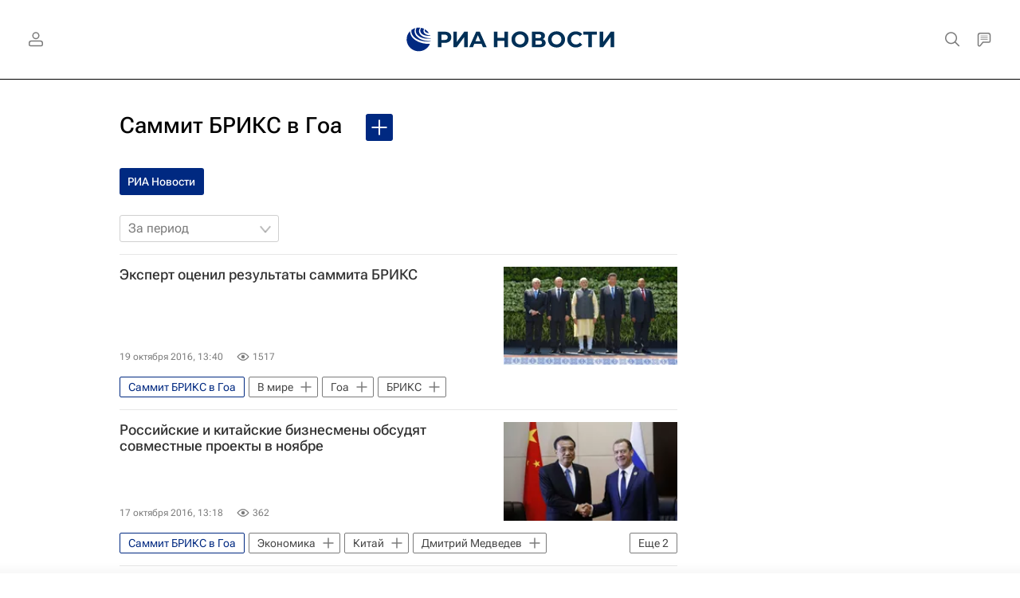

--- FILE ---
content_type: text/html; charset=utf-8
request_url: https://ria.ru/BRICS_summit_Goa_15102016/
body_size: 32650
content:
<!DOCTYPE html><html lang="ru"><head prefix="og: http://ogp.me/ns# article: http://ogp.me/ns/article# ya: http://webmaster.yandex.ru/vocabularies/"><meta http-equiv="Content-Type" content="text/html; charset=utf-8">
            
                <script type="text/javascript">
                    (function() {
                        new Image().src = "//counter.yadro.ru/hit;RS_Total/Riaru_Total?r" +
                            escape(document.referrer) + ((typeof(screen) == "undefined") ? "" :
                                ";s" + screen.width + "*" + screen.height + "*" + (screen.colorDepth ?
                                    screen.colorDepth : screen.pixelDepth)) + ";u" + escape(document.URL) +
                            ";h" + escape(document.title.substring(0, 80)) + ";" + Math.random();
                    })();
                </script>
            
        
            
                <script type="text/javascript">
                    var _tmr = window._tmr || (window._tmr = []);
                    _tmr.push({id: "331653", type: "pageView", start: (new Date()).getTime()});
                    (function (d, w, id) {
                        if (d.getElementById(id)) return;
                        var ts = d.createElement("script");
                        ts.type = "text/javascript";
                        ts.async = true; ts.id = id;
                        ts.src = (d.location.protocol == "https:" ? "https:" : "http:") + "//top-fwz1.mail.ru/js/code.js";
                        var f = function () {
                            var s = d.getElementsByTagName("script")[0];
                            s.parentNode.insertBefore(ts, s);
                        };
                        if (w.opera == "[object Opera]") {
                            d.addEventListener("DOMContentLoaded", f, false);
                        } else {
                            f();
                        }
                    })(document, window, "topmailru-code");
                </script>
                <noscript>
                    <div style="position:absolute;left:-10000px;">
                        <img src="//top-fwz1.mail.ru/counter?id=331653;js=na" style="border:0;" height="1" width="1" alt="Рейтинг@Mail.ru">
                    </div>
                </noscript>
            
        
            
                <!-- Yandex.Metrika counter -->
                <script type="text/javascript" >
                   (function(m,e,t,r,i,k,a){m[i]=m[i]||function(){(m[i].a=m[i].a||[]).push(arguments)};
                   m[i].l=1*new Date();
                   for (var j = 0; j < document.scripts.length; j++) {if (document.scripts[j].src === r) { return; }}
                   k=e.createElement(t),a=e.getElementsByTagName(t)[0],k.async=1,k.src=r,a.parentNode.insertBefore(k,a)})
                   (window, document, "script", "https://mc.yandex.ru/metrika/tag.js", "ym");

                   ym(960630, "init", {
                        clickmap:true,
                        trackLinks:true,
                        accurateTrackBounce:true,
                        webvisor:true
                   });
                </script>
                <noscript><div><img src="https://mc.yandex.ru/watch/960630" style="position:absolute; left:-9999px;" alt="" /></div></noscript>
                <!-- /Yandex.Metrika counter -->
             
        
            
                <!-- Yandex.Metrika counter -->
                <script type="text/javascript" >
                   (function(m,e,t,r,i,k,a){m[i]=m[i]||function(){(m[i].a=m[i].a||[]).push(arguments)};
                   m[i].l=1*new Date();
                   for (var j = 0; j < document.scripts.length; j++) {if (document.scripts[j].src === r) { return; }}
                   k=e.createElement(t),a=e.getElementsByTagName(t)[0],k.async=1,k.src=r,a.parentNode.insertBefore(k,a)})
                   (window, document, "script", "https://mc.yandex.ru/metrika/tag.js", "ym");

                   ym(48341570, "init", {
                        clickmap:true,
                        trackLinks:true,
                        accurateTrackBounce:true
                   });
                </script>
                <noscript><div><img src="https://mc.yandex.ru/watch/48341570" style="position:absolute; left:-9999px;" alt="" /></div></noscript>
                <!-- /Yandex.Metrika counter -->
             
        
            
            <!-- tns-counter.ru -->
            <script type="text/javascript">
             (function(win, doc, cb){
              (win[cb] = win[cb] || []).push(function() {
               try {
                tnsCounterRian_ru = new TNS.TnsCounter({
                'account':'rian_ru',
                'tmsec': 'rian_site-new'
                });
               } catch(e){}
              });

              var tnsscript = doc.createElement('script');
              tnsscript.type = 'text/javascript';
              tnsscript.async = true;
              tnsscript.src = ('https:' == doc.location.protocol ? 'https:' : 'http:') +
               '//www.tns-counter.ru/tcounter.js';
              var s = doc.getElementsByTagName('script')[0];
              s.parentNode.insertBefore(tnsscript, s);
             })(window, this.document,'tnscounter_callback');
            </script>
            <noscript>
             <img src="//www.tns-counter.ru/V13a****rian_ru/ru/UTF-8/tmsec=rian_site-new/" width="0" height="0" alt="" />
            </noscript>
            <!--/ tns-counter.ru -->
             
        
            
                <script>
                    ((counterHostname) => {
                        window.MSCounter = {
                            counterHostname: counterHostname
                        };
                        window.mscounterCallbacks = window.mscounterCallbacks || [];
                        window.mscounterCallbacks.push(() => {
                            msCounterExampleCom = new MSCounter.counter({
                                    'account':'rian_ru',
                                    'tmsec': 'rian_ru',
                                    'autohit' : true
                                });
                        });

                        const newScript = document.createElement('script');
                        newScript.async = true;
                        newScript.src = `${counterHostname}/ncc/counter.js`;

                        const referenceNode = document.querySelector('script');
                        if (referenceNode) {
                            referenceNode.parentNode.insertBefore(newScript, referenceNode);
                        } else {
                            document.firstElementChild.appendChild(newScript);
                        }
                    })('https://tns-counter.ru/');
                </script>
            
        <meta charset="utf-8"><meta http-equiv="X-UA-Compatible" content="IE=edge,chrome=1"><title>Саммит БРИКС в Гоа - последние новости сегодня - РИА Новости</title><meta name="description" content="Саммит БРИКС в Гоа. Читайте последние новости на тему в ленте новостей на сайте РИА Новости. "><meta name="analytics:title" content="Саммит БРИКС в Гоа"><meta name="analytics:keyw" content="BRICS_summit_Goa_15102016, BRICS_summit_Goa_15102016, BRICS_summit_Goa_15102016"><meta name="analytics:rubric" content=""><meta name="analytics:tags" content="Саммит БРИКС в Гоа, Саммит БРИКС в Гоа, Саммит БРИКС в Гоа"><meta name="analytics:site_domain" content="ria.ru"><meta name="analytics:lang" content="rus"><meta property="og:url" content="https://ria.ru/BRICS_summit_Goa_15102016/"><meta property="og:title" content="Саммит БРИКС в Гоа"><meta property="og:description" content="Саммит БРИКС в Гоа. Читайте последние новости на тему в ленте новостей на сайте РИА Новости. "><meta property="og:type" content="website"><meta property="og:site_name" content="РИА Новости"><meta property="og:locale" content="ru_RU"><meta property="vk:image" content="https://cdnn21.img.ria.ru/images/sharing/tag/BRICS_summit_Goa_15102016.jpg?1768629900&amp;social=vk"><meta property="og:image" content="https://cdnn21.img.ria.ru/images/sharing/tag/BRICS_summit_Goa_15102016.jpg?1768629900"><meta property="og:image:width" content="2072"><meta property="og:image:height" content="1166"><meta name="relap-image" content="https://cdnn21.img.ria.ru/i/ria_soc.png"><meta name="twitter:card" content="summary_large_image"><meta name="twitter:site" content="@rianru"><link rel="canonical" href="https://ria.ru/BRICS_summit_Goa_15102016/"><link rel="alternate" hreflang="ru" href="https://ria.ru/BRICS_summit_Goa_15102016/"><link rel="alternate" hreflang="x-default" href="https://ria.ru/BRICS_summit_Goa_15102016/"><link rel="preconnect" href="https://cdnn21.img.ria.ru/"><link rel="dns-prefetch" href="https://cdnn21.img.ria.ru/"><link rel="alternate" type="application/rss+xml" href="https://ria.ru/export/rss2/archive/index.xml"><meta name="robots" content="index, follow, max-image-preview:large"><meta name="viewport" content="width=device-width, initial-scale=1.0, maximum-scale=1.0, user-scalable=yes"><meta name="HandheldFriendly" content="true"><meta name="MobileOptimzied" content="width"><meta name="referrer" content="always"><meta name="format-detection" content="telephone=no"><meta name="format-detection" content="address=no"><meta name="yandex-verification" content="60b446706b5fd796"><meta name="google-site-verification" content="57DTwe_P8zcteI_1GYjEV5SeWutAwHYtsk-4KOIHvTM"><meta name="google-site-verification" content="OtWwmT7I1Awn_B7mgpoyj2iIaR906Mp_FUopU6DLpVE"><meta name="yandex-verification" content="6e92aa3fa8a4126f"><meta name="apple-itunes-app" content="app-id=1523036476"><meta name="msApplication-ID" content="RIANovosti.86234F117D12"><meta name="msApplication-PackageFamilyName" content="RIANovosti.86234F117D12_bwjwabna54xm2"><meta name="google-play-app" content="app-id=ru.ria.ria"><link rel="icon" href="https://cdnn21.img.ria.ru/i/favicons/favicon.ico" sizes="any"><link rel="icon" href="https://cdnn21.img.ria.ru/i/favicons/favicon.svg" type="image/svg+xml"><link rel="apple-touch-icon" href="https://cdnn21.img.ria.ru/i/favicons/apple-touch-icon.png"><link rel="manifest" href="/i/favicons/manifest.json?v1"><link rel="preload" href="https://cdnn21.img.ria.ru/css/fonts/font_rs_news_sans.css?9fc475b08" as="style" onload="this.onload=null;this.rel='stylesheet'"><link rel="preload" href="https://cdnn21.img.ria.ru/css/fonts/font_rs_news_serif.css?98728d853" as="style" onload="this.onload=null;this.rel='stylesheet'"><link rel="preload" href="https://cdnn21.img.ria.ru/css/fonts/font_roboto_flex_variable.css?9eab4d901" as="style" onload="this.onload=null;this.rel='stylesheet'"><noscript><link rel="stylesheet" type="text/css" href="https://cdnn21.img.ria.ru/css/fonts/font_rs_news_sans.css?9fc475b08"><link rel="stylesheet" type="text/css" href="https://cdnn21.img.ria.ru/css/fonts/font_rs_news_serif.css?98728d853"><link rel="stylesheet" type="text/css" href="https://cdnn21.img.ria.ru/css/fonts/font_roboto_flex_variable.css?9eab4d901"></noscript><link rel="stylesheet" type="text/css" href="https://cdnn21.img.ria.ru/css/common.min.css?915b951460"><script>var GLOBAL = {}; GLOBAL.www = 'https://ria.ru'; GLOBAL.cookie_domain = '.ria.ru'; GLOBAL.userpic = 'https://cdnn21.img.ria.ru/userpic/'; GLOBAL.adriver = {}; GLOBAL.adriver.sid = "45736"; GLOBAL.adriver.bt = "52"; GLOBAL.csrf_token = ''; GLOBAL.search = {}; GLOBAL.auth = {}; GLOBAL.auth.status = 'error'; GLOBAL.auth.provider = ''; GLOBAL.auth.twitter = '/id/twitter/request/'; GLOBAL.auth.facebook = '/id/facebook/request/'; GLOBAL.auth.vkontakte = '/id/vkontakte/request/'; GLOBAL.auth.google = '/id/google/request/'; GLOBAL.auth.ok = '/id/ok/request/'; GLOBAL.auth.apple = '/id/apple/request/'; GLOBAL.auth.yandex = '/id/yandex/request/'; GLOBAL.auth.moderator = ''; GLOBAL.user = {}; GLOBAL.user.id = ""; GLOBAL.user.showCaptcha = ""; GLOBAL.locale = {}; GLOBAL.locale.id = {}; GLOBAL.locale.id.is_id = '1'; GLOBAL.locale.id.errors = {}; GLOBAL.locale.id.errors.error = 'Ошибка'; GLOBAL.locale.id.errors.errortrylater = 'Произошла ошибка. Попробуйте позже.'; GLOBAL.locale.id.errors.email = 'Введите e-mail'; GLOBAL.locale.id.errors.password = 'Введите пароль'; GLOBAL.locale.id.errors.wrong = 'Неправильный логин или пароль'; GLOBAL.locale.id.errors.wrongpassword = 'Неправильный пароль'; GLOBAL.locale.id.errors.wronglogin = 'Проверьте адрес почты'; GLOBAL.locale.id.errors.emptylogin = 'Не введено имя пользователя'; GLOBAL.locale.id.errors.wrongemail = 'Неверный e-mail'; GLOBAL.locale.id.errors.passwordnotsimilar = 'Введенные пароли не совпадают'; GLOBAL.locale.id.errors.wrongcode = 'Неправильный код'; GLOBAL.locale.id.errors.emptyname = 'Не введено имя'; GLOBAL.locale.id.errors.wrongname = 'Недопустимое имя'; GLOBAL.locale.id.errors.emptylastname = 'Не введена фамилия'; GLOBAL.locale.id.errors.wronglastname = 'Недопустимая фамилия'; GLOBAL.locale.id.errors.send = 'E-mail отправлен!'; GLOBAL.locale.id.errors.notsend = 'Ошибка! Невозможно отправить e-mail.'; GLOBAL.locale.id.errors.anothersoc = 'Другой социальный аккаунт уже связан с этим профилем'; GLOBAL.locale.id.errors.acclink = 'Аккаунты успешно связаны!'; GLOBAL.locale.id.errors.emailexist = 'Пользователь с таким e-mail уже существует'; GLOBAL.locale.id.errors.emailnotexist = 'Ошибка! Пользователя с таким e-mail не существует'; GLOBAL.locale.id.errors.emailwhitelist = 'Произошла ошибка регистрации. Повторите попытку позже или напишите модераторам на moderator@ria.ru'; GLOBAL.locale.id.errors.editemailwhitelist = 'Произошла ошибка. Повторите попытку позже или напишите модераторам на moderator@ria.ru'; GLOBAL.locale.id.errors.editemailbanned = 'Смена почты возможна только после разблокировки аккаунта'; GLOBAL.locale.id.errors.recoveryerror = 'Ошибка восстановления пароля. Пожалуйста, попробуйте снова!'; GLOBAL.locale.id.errors.alreadyactive = 'Пользователь уже был активирован'; GLOBAL.locale.id.errors.autherror = 'Ошибка входа. Пожалуйста, повторите попытку позже или обратитесь в службу технической поддержки'; GLOBAL.locale.id.errors.codeerror = 'Ошибка генерации кода подтверждение регистрации. Пожалуйста, повторите попытку позже или обратитесь в службу технической поддержки'; GLOBAL.locale.id.errors.global = 'Произошла ошибка. Пожалуйста, повторите попытку позже или обратитесь в службу технической поддержки'; GLOBAL.locale.id.errors.registeremail = ' На указанный Вами e-mail отправленно письмо. <br/> Для завершения регистрации, пожалуйста перейдите по ссылке в e-mail. '; GLOBAL.locale.id.errors.linkprofile = ' Этот e-mail уже используется! <a data-modal-open="link_local_account">Вы хотите связать эти аккаунты?</a> '; GLOBAL.locale.id.errors.confirm = ' Этот аккаунт не был подтвержден! <br/> <a class="b-id__secret-recovery">Отправить e-mail</a> с информацией для подтверждения аккаунта. '; GLOBAL.locale.id.errors.block = ' Ваш аккаунт на ria.ru был заблокирован.<br/>Для восстановления доступа отправьте письмо на <a href="mailto:moderator@rian.ru">moderator@rian.ru</a> '; GLOBAL.locale.id.errors.del = ' Ваш аккаунт был удален! Вы можете восстановить его, перейдя по ссылке из письма, высланного при удалении аккаунта. <br/> <a id="modalUserRemindLetter">Повторно отправить e-mail</a> '; GLOBAL.locale.id.errors.confirmation = ' Пожалуйста, перейдите по ссылке из письма, отправленного на <span class="m-email">$1</span> '; GLOBAL.locale.id.links = {}; GLOBAL.locale.id.links.login = 'Авторизация'; GLOBAL.locale.id.links.register = 'Регистрация'; GLOBAL.locale.id.links.forgotpassword = 'Восстановление пароля'; GLOBAL.locale.id.links.privacy = 'Политика конфиденциальности'; GLOBAL.locale.id.login = {}; GLOBAL.locale.id.login.title = 'Авторизация'; GLOBAL.locale.id.login.email = 'E-mail:'; GLOBAL.locale.id.login.password = 'Пароль:'; GLOBAL.locale.id.login.remember = 'Запомнить меня'; GLOBAL.locale.id.login.signin = 'Войти'; GLOBAL.locale.id.login.social = {}; GLOBAL.locale.id.login.social.label = 'Other ways to sign in:'; GLOBAL.locale.id.login.social.anotheruserlink = 'This account has been linked to a different profile.'; GLOBAL.locale.id.register = {}; GLOBAL.locale.id.register.title = 'Регистрация'; GLOBAL.locale.id.register.email = 'E-mail:'; GLOBAL.locale.id.register.password = 'Пароль:'; GLOBAL.locale.id.register.confirm = 'Подтверждение пароля:'; GLOBAL.locale.id.register.captcha = 'Введите код с картинки'; GLOBAL.locale.id.register.requirements = '* Все поля обязательны к заполнению'; GLOBAL.locale.id.register.password_length = 'Не менее 9 символов с 1 цифрой'; GLOBAL.locale.id.register.success = ' Пожалуйста, подтвердите Ваш e-mail для продолжения. Инструкции для подтверждения были высланы на <a class="email"></a> '; GLOBAL.locale.id.register.confirmemail = 'Пожалуйста, подтвердите Ваш e-mail для продолжения.'; GLOBAL.locale.id.register.confirm_personal = 'By clicking \'Register\', you confirm that you agree to our Privacy Policy and give your consent to the processing of personal data in accordance with the Privacy Policy'; GLOBAL.locale.id.deleteaccount = {}; GLOBAL.locale.id.deleteaccount.title = 'Удалить аккаунт'; GLOBAL.locale.id.deleteaccount.body = 'Вы уверены, что хотите удалить аккаунт?'; GLOBAL.locale.id.deleteaccount.success = 'Ваш аккаунт был удален! Вы можете восстановить аккаунт в течение 30 дней, перейдя по ссылке в письме.'; GLOBAL.locale.id.deleteaccount.action = 'Удалить аккаунт'; GLOBAL.locale.id.passwordrecovery = {}; GLOBAL.locale.id.passwordrecovery.title = 'Восстановление пароля'; GLOBAL.locale.id.passwordrecovery.password = 'Введите новый пароль:'; GLOBAL.locale.id.passwordrecovery.confirm = 'Повторите новый пароль:'; GLOBAL.locale.id.passwordrecovery.email = 'E-mail'; GLOBAL.locale.id.passwordrecovery.send = ' Инструкции для восстановления пароля высланы на <a class="email"></a> '; GLOBAL.locale.id.passwordrecovery.success = ' Поздравляем! Пароль успешно восстановлен. Пожалуйста авторизуйтесь. '; GLOBAL.locale.id.passwordrecovery.alert = ' На указанный Вами адрес отправлено сообщение. Чтобы установить пароль, перейдите по ссылке в тексте письма. '; GLOBAL.locale.id.registerconfirm = {}; GLOBAL.locale.id.registerconfirm.success = 'Аккаунт успешно создан!'; GLOBAL.locale.id.registerconfirm.error = 'Ошибка подтверждения регистрации. Пожалуйста, повторите попытку позже или обратитесь в службу технической поддержки'; GLOBAL.locale.id.restoreaccount = {}; GLOBAL.locale.id.restoreaccount.title = 'Восстановление аккаунта'; GLOBAL.locale.id.restoreaccount.confirm = 'Восстановить Ваш аккаунт?'; GLOBAL.locale.id.restoreaccount.error = 'Ошибка! Невозможно восстановить аккаунт'; GLOBAL.locale.id.restoreaccount.success = 'Ваш аккаунт был восстановлен'; GLOBAL.locale.id.localaccount = {}; GLOBAL.locale.id.localaccount.exist = 'У меня есть аккаунт в ria.ru'; GLOBAL.locale.id.localaccount.notexist = 'У меня нет аккаунта в ria.ru'; GLOBAL.locale.id.localaccount.title = 'Регистрация'; GLOBAL.locale.id.localaccount.profile = 'У вас есть аккаунт в ria.ru?'; GLOBAL.locale.id.localaccount.hello = ' <span>Здравствуйте, </span> <span class="m-name"></span> <span>!</span> '; GLOBAL.locale.id.button = {}; GLOBAL.locale.id.button.ok = 'Ок'; GLOBAL.locale.id.button.yes = 'Да'; GLOBAL.locale.id.button.no = 'Нет'; GLOBAL.locale.id.button.next = 'Дальше'; GLOBAL.locale.id.button.close = 'Закрыть'; GLOBAL.locale.id.button.profile = 'В личный кабинет'; GLOBAL.locale.id.button.recover = 'Восстановление'; GLOBAL.locale.id.button.register = 'Регистрация'; GLOBAL.locale.id.message = {}; GLOBAL.locale.id.message.errors = {}; GLOBAL.locale.id.message.errors.empty = 'Невозможно отправить сообщение'; GLOBAL.locale.id.message.errors.notfound = 'Невозможно отправить сообщение'; GLOBAL.locale.id.message.errors.similar = 'Неверный код'; GLOBAL.locale.smartcaptcha = {}; GLOBAL.locale.smartcaptcha.site_key = 'ysc1_3gfeVRJvgbAIGLE0fhwjILisSn1DflCCFOsPCBUb901052cd'; GLOBAL.locale.smartcaptcha.site_key_chat = 'ysc1_3gfeVRJvgbAIGLE0fhwjILisSn1DflCCFOsPCBUb901052cd'; GLOBAL.comet = {}; GLOBAL.comet.ticket = "00"; GLOBAL.comet.url = "https://n-ssl.ria.ru/polling"; GLOBAL.comet.ts = "1768629900"; GLOBAL.comet.objects = []; GLOBAL.comet.reduce = ""; GLOBAL.comet.timeouts = {}; GLOBAL.comet.timeouts.try2 = 1000; GLOBAL.comet.timeouts.try3 = 10000; GLOBAL.comet.timeouts.try4 = 30000; GLOBAL.sock = {}; GLOBAL.sock.server = "https://cm.ria.ru/chat"; GLOBAL.project = "ria"; GLOBAL.partnerstags = "BRICS_summit_Goa_15102016:ria_ru"; GLOBAL.chat = GLOBAL.chat || {}; GLOBAL.chat.show = !!1; GLOBAL.cdn = "https://cdnn21.img.ria.ru/"; GLOBAL.css = {}; GLOBAL.js = {}; GLOBAL.js.videoplayer = "https://cdnn21.img.ria.ru/min/js/libs/video/videoplayer.min.js?9d9a28fb5"; GLOBAL.css.riaPartners_banner = "https://cdnn21.img.ria.ru/css/banners/partners_banner.min.css?9f07f88f0"; GLOBAL.css.riaPartners_column = "https://cdnn21.img.ria.ru/css/banners/partners_column.min.css?924e0edb1"; GLOBAL.css.riaPartners_mobile = "https://cdnn21.img.ria.ru/css/banners/partners_mobile.min.css?9f50a9c20"; GLOBAL.js.riaPartners = "https://cdnn21.img.ria.ru/min/js/libs/ria.partners.js?998f585bb";</script><script type="text/javascript">
            (function(e, x, pe, r, i, me, nt){
            e[i]=e[i]||function(){(e[i].a=e[i].a||[]).push(arguments)},
            me=x.createElement(pe),
            me.async=1,
            me.src=r,
            nt=x.getElementsByTagName(pe)[0],
            nt.parentNode.insertBefore(me,nt)
            })(window, document, 'script', 'https://abt.s3.yandex.net/expjs/latest/exp.js', 'ymab');
            ymab('metrika.960630', 'init');
            ymab('metrika.94856332', 'init');
        </script><script>
                    window.headerBiddingPushAdUnits = function( params ) { };
                </script><script src="https://yandex.ru/ads/system/header-bidding.js" async="true"></script><!-- HB code --><script>
    var adfoxBiddersMap = {
		"myTarget": "850816",
		"adfox_WiseUP": "997769",
		"buzzoola": "1266394",
		"adfox_imho-video": "1732671",
		"sape": "3338206"
    };
    if (window.innerWidth <= 1160) 
	{
		var adUnits = [
			{
				"code": "adfox_154330592324517184",
				"bids": [
					{
						"bidder": "myTarget",
						"params": {
							"placementId": "389710"
						}
					},
					{
						"bidder": "sape",
						"params": { "placementId": "939870"
						}
					}	
				],
				"sizes": [
					[320,100]
				]
			}
		];
    } 
	else if (window.innerWidth >= 1161) 
	{
		var adUnits = [
			{
				"code": "adfox_154385051961965826",
				"bids": [
					{
						"bidder": "adfox_imho-video",
						"params": {
							"p1": "cqryp",
							"p2": "hitz"
						}
					},
					{
						"bidder": "buzzoola",
						"params": {
							"placementId": "680041"
						}
					},
					{ 
						"bidder": "sape", 
						"params":{ 
							"placementId": "939867"
						}
					}
				],
				"sizes": [
					[300,600]
				]
			},
			{
				"code": "adfox_154330575672688436",
				"bids": [
					{
						"bidder": "adfox_imho-video",
						"params": {
							"p1": "cqryq",
							"p2": "hity"
						}
					}
				],
				"sizes": [
					[1420,250]
				]
			},
			{
				"code": "adfox_15438505890596004",
				"bids": [
					{
						"bidder": "myTarget",
						"params": {
							"placementId": "368379"
						}
					},
					{
						"bidder": "adfox_WiseUP",
						"params": {
							"pp": "h",
							"ps": "cjkt",
							"p2": "gewe"
						}
					}
				],
				"sizes": [
					[300,250],
					[300,300]
				]
			}
		];
syncPixels = [{
    bidder: 'adfox_imho-video',
    pixels: [
    "https://www.tns-counter.ru/V13a****idsh_ad/ru/CP1251/tmsec=idsh_dis/",
    "https://www.tns-counter.ru/V13a****idsh_vid/ru/CP1251/tmsec=idsh_sid90680-dis/",
    "https://mc.yandex.ru/watch/66716692?page-url=90680%3Futm_source=dis_default%26utm_medium=%26utm_campaign=%26utm_content=%26utm_term=&page-ref=[PAGE_URL]"
]
  }]
    }
    var userTimeout = 500;
    window.YaHeaderBiddingSettings = {
		biddersMap: adfoxBiddersMap,
		adUnits: adUnits,
		timeout: userTimeout
    };
</script> </head><body class="body m-ria" id="body" data-const-page-type="tag" data-page-type="" data-page-project="ria" data-header-sticked-on="1"><script src="https://cdnn21.img.ria.ru/min/js/jquery/jquery-1.12.4.min.js?96ee03cbd"></script><div class="schema_org" itemscope="itemscope" itemtype="https://schema.org/WebSite" data-test="org"><meta itemprop="name" content="РИА Новости"><meta itemprop="description" content="Новости в России и мире, самая оперативная информация: темы дня, обзоры, анализ. Фото и видео с места событий, инфографика, радиоэфир, подкасты"><a itemprop="url" href="https://ria.ru"> </a><meta itemprop="image" content="https://cdnn21.img.ria.ru/i/export/ria/logo.png"><div itemprop="potentialAction" itemscope="itemscope" itemtype="https://schema.org/SearchAction"><meta itemprop="target" content="https://ria.ru/search/?query={query}"><meta itemprop="query-input" content="required name=query"></div></div><div class="schema_org" itemscope="itemscope" itemtype="http://schema.org/WebPage"><a itemprop="url" href="https://ria.ru/BRICS_summit_Goa_15102016/"> </a><meta itemprop="mainEntityOfPage" content="https://ria.ru/BRICS_summit_Goa_15102016/"><meta itemprop="name" content="Саммит БРИКС в Гоа - последние новости сегодня - РИА Новости"><meta itemprop="headline" content="Саммит БРИКС в Гоа - последние новости сегодня - РИА Новости"><meta itemprop="description" content="Саммит БРИКС в Гоа. Читайте последние новости на тему в ленте новостей на сайте РИА Новости. "><meta itemprop="genre" content="Новости"><meta itemprop="keywords" content="саммит брикс в гоа, саммит брикс в гоа новости, "><meta itemprop="image" content="https://cdnn21.img.ria.ru/images/147929/15/1479291546_0:274:3499:2259_1920x0_80_0_0_33ca4995efdeac15714e606c31c99e07.jpg.webp"><meta itemprop="dateModified" content="2016-10-19T13:49:00+03:00"></div><ul class="schema_org" itemscope="itemscope" itemtype="http://schema.org/BreadcrumbList"><li itemprop="itemListElement" itemscope="itemscope" itemtype="http://schema.org/ListItem"><meta itemprop="name" content="РИА Новости"><meta itemprop="position" content="1"><meta itemprop="item" content="https://ria.ru"><a itemprop="url" href="https://ria.ru"> </a></li><li itemprop="itemListElement" itemscope="itemscope" itemtype="http://schema.org/ListItem"><meta itemprop="name" content="Саммит БРИКС в Гоа"><meta itemprop="position" content="2"><meta itemprop="item" content="https://ria.ru/BRICS_summit_Goa_15102016/"><a itemprop="url" href="https://ria.ru/BRICS_summit_Goa_15102016/"> </a></li></ul><script>
                    if (!rutarget) {
                        var rutarget = {};
                    }
                    if (!rutarget.adfox) {
                        rutarget.adfox = {
                            getAdState: function() {return 0},
                            checkAd: function() {}
                        };
                    }
                </script><script>
            var svg_spirte_files = [
                

                "https://cdnn21.img.ria.ru/i/sprites/header_icon/inline.svg?108",
                "https://cdnn21.img.ria.ru/i/sprites/icon/inline.svg?108",
                "https://cdnn21.img.ria.ru/i/sprites/emoji/inline.svg?108",

                

                "https://cdnn21.img.ria.ru/i/sprites/white_longread/inline.svg?108",

                "https://cdnn21.img.ria.ru/i/sprites/logo/inline.svg?108",
                "https://cdnn21.img.ria.ru/i/sprites/social/inline.svg?108",

                "https://cdnn21.img.ria.ru/i/sprites/s_icon/inline.svg?108",
                "https://cdnn21.img.ria.ru/i/sprites/s_social/inline.svg?108"
            ];

            for (var i = 0; i < svg_spirte_files.length; i++) {
                var svg_ajax = new XMLHttpRequest();
                svg_ajax.open("GET", svg_spirte_files[i], true);
                svg_ajax.send();
                svg_ajax.onload = function(e) {
                    var svg_div = document.createElement("div");
                    svg_div.className = 'svg-sprite';
                    svg_div.innerHTML = this.responseText;
                    document.body.insertBefore(svg_div, document.body.childNodes[0]);
                }
            }
            </script><script>
                if ( !window.EVENTSTACK ) window.EVENTSTACK = [];
            </script><script src="https://cdnn21.img.ria.ru/min/js/libs/banners/adfx.loader.bind.js?98427ff4a"></script><script>
                    (window.yaContextCb = window.yaContextCb || []).push(() => {
                        replaceOriginalAdFoxMethods();
                        window.Ya.adfoxCode.hbCallbacks = window.Ya.adfoxCode.hbCallbacks || [];
                    })
                </script><script src="https://yandex.ru/ads/system/context.js" async="true"></script><script src="https://cdnn21.img.ria.ru/min/js/libs/banners/prebid.min.js?991c5bc75"></script><script>
                        window.riaPartners = window.riaPartners || [];
                    </script><div class="view-size" id="jsViewSize"></div><div class="page" id="page"><div class="page__width" id="banner_before_header"><aside><div class="banner m-before-header m-not-stub m-article-desktop" data-position="tag_desktop_header"><div class="banner__content"></div></div><div class="banner m-before-header m-article-mobile" data-position="tag_mobile_header"><div class="banner__content"></div></div></aside></div><aside><div class="banner m-no-indent m-mobile" data-position="tag_mobile_fake"><div class="banner__content"></div></div></aside><div class="page__width page__bg"><div class="page__bg-media"></div><div class="alert m-hidden" id="alertAfterRegister"><div class="alert__text">
                Регистрация пройдена успешно! <br>
                Пожалуйста, перейдите по ссылке из письма, отправленного на <span class="m-email"></span></div><div class="alert__btn"><button class="form__btn m-min m-white confirmEmail">Отправить еще раз</button></div></div><div class="header" id="header" data-header-type=""><div class="header__height" id="headerHeight"></div><div class="header__position"><div class="page__width"><div class="header__sticked" id="headerSticked"><div class="header__sticked-logo"><svg class="svg-icon m-desktop m-project-recipe"><use xmlns:xlink="http://www.w3.org/1999/xlink" xlink:href="#logo-recipe_logo_m"></use></svg><svg class="svg-icon m-mobile m-project-recipe"><use xmlns:xlink="http://www.w3.org/1999/xlink" xlink:href="#logo-recipe_logo_mobile_m"></use></svg><svg class="svg-icon m-desktop m-realty"><use xmlns:xlink="http://www.w3.org/1999/xlink" xlink:href="#logo-realty_logo_m"></use></svg><svg class="svg-icon m-mobile m-realty"><use xmlns:xlink="http://www.w3.org/1999/xlink" xlink:href="#logo-realty_logo_mobile_m"></use></svg><svg class="svg-icon m-desktop m-rsport"><use xmlns:xlink="http://www.w3.org/1999/xlink" xlink:href="#logo-sport_logo_m"></use></svg><svg class="svg-icon m-mobile m-rsport"><use xmlns:xlink="http://www.w3.org/1999/xlink" xlink:href="#logo-sport_logo_mobile_m"></use></svg><svg class="svg-icon m-desktop m-ria"><use xmlns:xlink="http://www.w3.org/1999/xlink" xlink:href="#logo-ria_logo_m"></use></svg><svg class="svg-icon m-mobile m-ria"><use xmlns:xlink="http://www.w3.org/1999/xlink" xlink:href="#logo-ria_logo_mobile_m"></use></svg><a class="m-link-home m-project-recipe" href="https://ria.ru/recipe/" title="Рецепты"></a><a class="m-link-home m-realty" href="https://realty.ria.ru/" title="Главная страница сайта realty"></a><a class="m-link-home m-rsport" href="https://ria.ru/sport/" title="Главная страница сайта rsport"></a><a class="m-link-home m-ria" href="https://ria.ru/" title="Главная страница сайта ria"></a><a class="m-link-ria m-project-recipe m-realty m-rsport" href="https://ria.ru/" title="Главная страница сайта ria"></a></div><div class="header__menu"><div class="header__menu-left"><a class="header__menu-button header__menu-login" data-modal-open="authorization"><span class="header__menu-icon color-svg-hover-only" data-auth="1"><svg class="svg-icon"><use xmlns:xlink="http://www.w3.org/1999/xlink" xlink:href="#header_icon-user_filled"></use></svg></span><span class="header__menu-icon color-svg-hover-only" data-auth="0"><svg class="svg-icon"><use xmlns:xlink="http://www.w3.org/1999/xlink" xlink:href="#header_icon-user"></use></svg></span></a></div><span class="header__menu-share"><div class="share m-header" data-nosnippet="true" data-id="" data-url="https://ria.ru" data-title=""></div></span><div class="header__menu-right"><a class="header__menu-button header__menu-search" data-modal-open="search"><span class="header__menu-icon color-svg-hover-only"><svg class="svg-icon"><use xmlns:xlink="http://www.w3.org/1999/xlink" xlink:href="#header_icon-search"></use></svg></span></a><a class="header__menu-button header__menu-chat js__toggle-chat"><span class="header__menu-icon color-svg-hover-only"><svg class="svg-icon"><use xmlns:xlink="http://www.w3.org/1999/xlink" xlink:href="#header_icon-chat"></use></svg></span></a></div></div></div></div></div></div><div class="content" id="content"><div class="layout-rubric"><div class="layout-rubric__main"><div class="rubric-list"><div class="list-filters"><div class="tag-input"><h1 class="tag-input__tags"><span class="tag-input__tag m-single" data-sid="BRICS_summit_Goa_15102016"><a href="/BRICS_summit_Goa_15102016/" class="tag-input__tag-text">Саммит БРИКС в Гоа</a><span class="tag-input__tag-del"> <svg class="svg-icon"><use xmlns:xlink="http://www.w3.org/1999/xlink" xlink:href="#icon-close_small"></use></svg></span></span></h1><div class="tag-input__add-tag"><input type="text" class="tag-input__add-tag-input"><div class="tag-input__add-suggest"><ul></ul></div><div class="tag-input__add-tag-btn color-bg-hover"><svg class="svg-icon"><use xmlns:xlink="http://www.w3.org/1999/xlink" xlink:href="#icon-plus_small"></use></svg></div></div></div><div class="tag-info"></div><div class="tag-projects"><div class="tag-projects__over"><div class="tag-projects__list" data-nosnippet="true"><span class="tag-projects__item color-bg m-active">РИА Новости</span></div></div></div><div class="list-date color-font-active">За период</div></div><div class="list list-tags" data-view="tags" itemscope="" itemtype="http://schema.org/ItemList"><div class="list-item" data-type="article" data-view="tags" data-schema-position="1"><span class="schema_org" itemprop="itemListElement" itemscope="" itemtype="http://schema.org/ListItem"><meta itemprop="position" content="1"><a itemprop="url" href="https://ria.ru/20161019/1479545599.html"> </a><meta itemprop="name" content="Эксперт оценил результаты саммита БРИКС"></span><div class="list-item__content"><a href="https://ria.ru/20161019/1479545599.html" class="list-item__image" data-view="tags"><picture><source media="(min-width: 1160px)" media-type="s640x363" srcset="https://cdnn21.img.ria.ru/images/147932/64/1479326428_0:50:2808:1642_203x0_80_0_0_3bb6095e5a6f203d93fb69b9bf8c3ef2.jpg.webp"></source><source media="(min-width: 480px)" media-type="s640x363" srcset="https://cdnn21.img.ria.ru/images/147932/64/1479326428_0:50:2808:1642_260x0_80_0_0_bbaa18ad965f2fe893220776b092098d.jpg.webp"></source><img media-type="s640x363" data-crop-ratio="0.566951566951567" data-crop-width="650" data-crop-height="369" data-source-sid="rian_photo" alt="Визит президента РФ В. Путина в Республику Индию (Гоа). День второй" title="Визит президента РФ В. Путина в Республику Индию (Гоа). День второй" class="responsive_img m-list-img" src="https://cdnn21.img.ria.ru/images/147932/64/1479326428_0:50:2808:1642_650x0_80_0_0_2adcc7f2bf140b0e2c200e5ee954172b.jpg.webp" data-responsive1160="https://cdnn21.img.ria.ru/images/147932/64/1479326428_0:50:2808:1642_203x0_80_0_0_3bb6095e5a6f203d93fb69b9bf8c3ef2.jpg.webp" data-responsive480="https://cdnn21.img.ria.ru/images/147932/64/1479326428_0:50:2808:1642_260x0_80_0_0_bbaa18ad965f2fe893220776b092098d.jpg.webp"></picture></a><a href="https://ria.ru/20161019/1479545599.html" class="list-item__title color-font-hover-only">Эксперт оценил результаты саммита БРИКС</a></div><div class="list-item__info"><div class="list-item__info-item" data-type="date">19 октября 2016, 13:40</div><div class="list-item__info-item" data-type="views"><i><svg class="svg-icon"><use xmlns:xlink="http://www.w3.org/1999/xlink" xlink:href="#icon-views_small"></use></svg></i><span>1517</span></div></div><div class="list-item__tags"><div class="list-item__tags-more color-btn-active">Еще <span></span></div><div class="list-item__tags-list"><a href="/BRICS_summit_Goa_15102016/" class="list-tag m-active color-border color-font color-svg m-add" data-sid="BRICS_summit_Goa_15102016"><span class="list-tag__text">Саммит БРИКС в Гоа</span><span class="list-tag__icon"><svg class="svg-icon"><use xmlns:xlink="http://www.w3.org/1999/xlink" xlink:href="#s_icon-s_plus_small"></use></svg></span></a><a href="/world/" class="list-tag m-add" data-sid="world"><span class="list-tag__text">В мире</span><span class="list-tag__icon"><svg class="svg-icon"><use xmlns:xlink="http://www.w3.org/1999/xlink" xlink:href="#s_icon-s_plus_small"></use></svg></span></a><a href="/location_Goa/" class="list-tag m-add" data-sid="location_Goa"><span class="list-tag__text">Гоа</span><span class="list-tag__icon"><svg class="svg-icon"><use xmlns:xlink="http://www.w3.org/1999/xlink" xlink:href="#s_icon-s_plus_small"></use></svg></span></a><a href="/organization_BRIKS/" class="list-tag m-add" data-sid="organization_BRIKS"><span class="list-tag__text">БРИКС</span><span class="list-tag__icon"><svg class="svg-icon"><use xmlns:xlink="http://www.w3.org/1999/xlink" xlink:href="#s_icon-s_plus_small"></use></svg></span></a></div></div></div><div class="list-item" data-type="article" data-view="tags" data-schema-position="2"><span class="schema_org" itemprop="itemListElement" itemscope="" itemtype="http://schema.org/ListItem"><meta itemprop="position" content="2"><a itemprop="url" href="https://ria.ru/20161017/1479381280.html"> </a><meta itemprop="name" content="Российские и китайские бизнесмены обсудят совместные проекты в ноябре"></span><div class="list-item__content"><a href="https://ria.ru/20161017/1479381280.html" class="list-item__image" data-view="tags"><picture><source media="(min-width: 1160px)" media-type="s640x363" srcset="https://cdnn21.img.ria.ru/images/147636/67/1476366745_0:31:2674:1548_203x0_80_0_0_a41401406efc7567e85d7fe12db997fe.jpg.webp"></source><source media="(min-width: 480px)" media-type="s640x363" srcset="https://cdnn21.img.ria.ru/images/147636/67/1476366745_0:31:2674:1548_260x0_80_0_0_263bb2aa65db27ebbeb815440a983897.jpg.webp"></source><img media-type="s640x363" data-crop-ratio="0.567314884068811" data-crop-width="650" data-crop-height="369" data-source-sid="rian_photo" alt="Председатель правительства РФ Дмитрий Медведев (справа) и премьер Государственного совета КНР Ли Кэцян. Архивное фото" title="Председатель правительства РФ Дмитрий Медведев (справа) и премьер Государственного совета КНР Ли Кэцян. Архивное фото" class="responsive_img m-list-img" src="https://cdnn21.img.ria.ru/images/147636/67/1476366745_0:31:2674:1548_650x0_80_0_0_db4b940f8c8f8fe72df64d449544961e.jpg.webp" data-responsive1160="https://cdnn21.img.ria.ru/images/147636/67/1476366745_0:31:2674:1548_203x0_80_0_0_a41401406efc7567e85d7fe12db997fe.jpg.webp" data-responsive480="https://cdnn21.img.ria.ru/images/147636/67/1476366745_0:31:2674:1548_260x0_80_0_0_263bb2aa65db27ebbeb815440a983897.jpg.webp"></picture></a><a href="https://ria.ru/20161017/1479381280.html" class="list-item__title color-font-hover-only">Российские и китайские бизнесмены обсудят совместные проекты в ноябре</a></div><div class="list-item__info"><div class="list-item__info-item" data-type="date">17 октября 2016, 13:18</div><div class="list-item__info-item" data-type="views"><i><svg class="svg-icon"><use xmlns:xlink="http://www.w3.org/1999/xlink" xlink:href="#icon-views_small"></use></svg></i><span>362</span></div></div><div class="list-item__tags"><div class="list-item__tags-more color-btn-active">Еще <span></span></div><div class="list-item__tags-list"><a href="/BRICS_summit_Goa_15102016/" class="list-tag m-active color-border color-font color-svg m-add" data-sid="BRICS_summit_Goa_15102016"><span class="list-tag__text">Саммит БРИКС в Гоа</span><span class="list-tag__icon"><svg class="svg-icon"><use xmlns:xlink="http://www.w3.org/1999/xlink" xlink:href="#s_icon-s_plus_small"></use></svg></span></a><a href="/economy/" class="list-tag m-add" data-sid="economy"><span class="list-tag__text">Экономика</span><span class="list-tag__icon"><svg class="svg-icon"><use xmlns:xlink="http://www.w3.org/1999/xlink" xlink:href="#s_icon-s_plus_small"></use></svg></span></a><a href="/location_China/" class="list-tag m-add" data-sid="location_China"><span class="list-tag__text">Китай</span><span class="list-tag__icon"><svg class="svg-icon"><use xmlns:xlink="http://www.w3.org/1999/xlink" xlink:href="#s_icon-s_plus_small"></use></svg></span></a><a href="/person/dmitriy-medvedev/" class="list-tag m-add" data-sid="person_dmitriy-medvedev"><span class="list-tag__text">Дмитрий Медведев</span><span class="list-tag__icon"><svg class="svg-icon"><use xmlns:xlink="http://www.w3.org/1999/xlink" xlink:href="#s_icon-s_plus_small"></use></svg></span></a><a href="/person/li-ketsyan/" class="list-tag m-add" data-sid="person_li-ketsyan"><span class="list-tag__text">Ли Кэцян</span><span class="list-tag__icon"><svg class="svg-icon"><use xmlns:xlink="http://www.w3.org/1999/xlink" xlink:href="#s_icon-s_plus_small"></use></svg></span></a><a href="/location_rossiyskaya-federatsiya/" class="list-tag m-add" data-sid="location_rossiyskaya-federatsiya"><span class="list-tag__text">Россия</span><span class="list-tag__icon"><svg class="svg-icon"><use xmlns:xlink="http://www.w3.org/1999/xlink" xlink:href="#s_icon-s_plus_small"></use></svg></span></a></div></div></div><aside><div class="banner m-article-desktop m-in-list" data-position="tag_desktop_content-1"><div class="banner__content"></div></div><div class="banner m-article-mobile m-in-list" data-position="tag_mobile_content-1"><div class="banner__content"></div></div></aside><div class="list-item" data-type="article" data-view="tags" data-schema-position="3"><span class="schema_org" itemprop="itemListElement" itemscope="" itemtype="http://schema.org/ListItem"><meta itemprop="position" content="3"><a itemprop="url" href="https://ria.ru/20161017/1479373063.html"> </a><meta itemprop="name" content="Кирилл Дмитриев: тема приватизации интересна сейчас всем нашим партнерам"></span><div class="list-item__content"><a href="https://ria.ru/20161017/1479373063.html" class="list-item__image" data-view="tags"><picture><source media="(min-width: 1160px)" media-type="ar16x9" srcset="https://cdnn21.img.ria.ru/images/147592/14/1475921445_0:0:3122:1757_203x0_80_0_0_d810be9011c217fce1f661387003bcfd.jpg.webp"></source><source media="(min-width: 480px)" media-type="ar16x9" srcset="https://cdnn21.img.ria.ru/images/147592/14/1475921445_0:0:3122:1757_260x0_80_0_0_34e83c7bf0e04c4d3de04016d62d238b.jpg.webp"></source><source media="(min-width: 0px)" media-type="ar4x3" srcset="https://cdnn21.img.ria.ru/images/147592/14/1475921445_0:0:2732:2048_180x0_80_0_0_d595f90405ba66a55715df2cdca721f1.jpg.webp"></source><img media-type="ar16x9" data-crop-ratio="0.5625" data-crop-width="650" data-crop-height="366" data-source-sid="rian_photo" alt="Генеральный директор Российского фонда прямых инвестиций Кирилл Дмитриев на Восточном экономическом форуме во Владивостоке. Архив" title="Генеральный директор Российского фонда прямых инвестиций Кирилл Дмитриев на Восточном экономическом форуме во Владивостоке. Архив" class="responsive_img m-list-img" src="https://cdnn21.img.ria.ru/images/147592/14/1475921445_0:0:3122:1757_650x0_80_0_0_18fda3c687a157324c45cbd876ba7753.jpg.webp" data-responsive1160="https://cdnn21.img.ria.ru/images/147592/14/1475921445_0:0:3122:1757_203x0_80_0_0_d810be9011c217fce1f661387003bcfd.jpg.webp" data-responsive480="https://cdnn21.img.ria.ru/images/147592/14/1475921445_0:0:3122:1757_260x0_80_0_0_34e83c7bf0e04c4d3de04016d62d238b.jpg.webp" data-responsive0="https://cdnn21.img.ria.ru/images/147592/14/1475921445_0:0:2732:2048_180x0_80_0_0_d595f90405ba66a55715df2cdca721f1.jpg.webp"></picture></a><a href="https://ria.ru/20161017/1479373063.html" class="list-item__title color-font-hover-only">Кирилл Дмитриев: тема приватизации интересна сейчас всем нашим партнерам</a></div><div class="list-item__info"><div class="list-item__info-item" data-type="date">17 октября 2016, 12:00</div><div class="list-item__info-item" data-type="views"><i><svg class="svg-icon"><use xmlns:xlink="http://www.w3.org/1999/xlink" xlink:href="#icon-views_small"></use></svg></i><span>237</span></div></div><div class="list-item__tags"><div class="list-item__tags-more color-btn-active">Еще <span></span></div><div class="list-item__tags-list"><a href="/BRICS_summit_Goa_15102016/" class="list-tag m-active color-border color-font color-svg m-add" data-sid="BRICS_summit_Goa_15102016"><span class="list-tag__text">Саммит БРИКС в Гоа</span><span class="list-tag__icon"><svg class="svg-icon"><use xmlns:xlink="http://www.w3.org/1999/xlink" xlink:href="#s_icon-s_plus_small"></use></svg></span></a><a href="/interview/" class="list-tag m-add" data-sid="interview"><span class="list-tag__text">Интервью - Авторы</span><span class="list-tag__icon"><svg class="svg-icon"><use xmlns:xlink="http://www.w3.org/1999/xlink" xlink:href="#s_icon-s_plus_small"></use></svg></span></a><a href="/authors/" class="list-tag m-add" data-sid="authors"><span class="list-tag__text">Аналитика</span><span class="list-tag__icon"><svg class="svg-icon"><use xmlns:xlink="http://www.w3.org/1999/xlink" xlink:href="#s_icon-s_plus_small"></use></svg></span></a><a href="/person/kirill-dmitriev/" class="list-tag m-add" data-sid="person_kirill-dmitriev"><span class="list-tag__text">Кирилл Дмитриев</span><span class="list-tag__icon"><svg class="svg-icon"><use xmlns:xlink="http://www.w3.org/1999/xlink" xlink:href="#s_icon-s_plus_small"></use></svg></span></a><a href="/organization_RFPI/" class="list-tag m-add" data-sid="organization_RFPI"><span class="list-tag__text">Российский фонд прямых инвестиций</span><span class="list-tag__icon"><svg class="svg-icon"><use xmlns:xlink="http://www.w3.org/1999/xlink" xlink:href="#s_icon-s_plus_small"></use></svg></span></a><a href="/organization_BRIKS/" class="list-tag m-add" data-sid="organization_BRIKS"><span class="list-tag__text">БРИКС</span><span class="list-tag__icon"><svg class="svg-icon"><use xmlns:xlink="http://www.w3.org/1999/xlink" xlink:href="#s_icon-s_plus_small"></use></svg></span></a><a href="/location_rossiyskaya-federatsiya/" class="list-tag m-add" data-sid="location_rossiyskaya-federatsiya"><span class="list-tag__text">Россия</span><span class="list-tag__icon"><svg class="svg-icon"><use xmlns:xlink="http://www.w3.org/1999/xlink" xlink:href="#s_icon-s_plus_small"></use></svg></span></a></div></div></div><div class="list-item" data-type="article" data-view="tags" data-schema-position="4"><span class="schema_org" itemprop="itemListElement" itemscope="" itemtype="http://schema.org/ListItem"><meta itemprop="position" content="4"><a itemprop="url" href="https://ria.ru/20161017/1479366351.html"> </a><meta itemprop="name" content="БРИКС в Индии: опять предсказывали развал, и снова получился успех"></span><div class="list-item__content"><a href="https://ria.ru/20161017/1479366351.html" class="list-item__image" data-view="tags"><picture><source media="(min-width: 1160px)" media-type="s640x363" srcset="https://cdnn21.img.ria.ru/images/147933/18/1479331866_317:398:2601:1690_203x0_80_0_0_7a60d17dda48d69086f2bde4ef3cca91.jpg.webp"></source><source media="(min-width: 480px)" media-type="s640x363" srcset="https://cdnn21.img.ria.ru/images/147933/18/1479331866_317:398:2601:1690_260x0_80_0_0_cd65fbb209e7b781ae7242c31d550a67.jpg.webp"></source><img media-type="s640x363" data-crop-ratio="0.565674255691769" data-crop-width="650" data-crop-height="368" data-source-sid="rian_photo" alt="Совместное фотографирование лидеров БРИКС в индийской национальной одежде" title="Совместное фотографирование лидеров БРИКС в индийской национальной одежде" class="responsive_img m-list-img" src="https://cdnn21.img.ria.ru/images/147933/18/1479331866_317:398:2601:1690_650x0_80_0_0_2b7861baa2b634513199ff834bb5f4e3.jpg.webp" data-responsive1160="https://cdnn21.img.ria.ru/images/147933/18/1479331866_317:398:2601:1690_203x0_80_0_0_7a60d17dda48d69086f2bde4ef3cca91.jpg.webp" data-responsive480="https://cdnn21.img.ria.ru/images/147933/18/1479331866_317:398:2601:1690_260x0_80_0_0_cd65fbb209e7b781ae7242c31d550a67.jpg.webp"></picture></a><a href="https://ria.ru/20161017/1479366351.html" class="list-item__title color-font-hover-only">БРИКС в Индии: опять предсказывали развал, и снова получился успех</a><div class="list-item__author"><a class="color-font-hover-only" href="/author/kosyrev/"><span class="list-item__author-image"><img media-type="s100x100" data-crop-ratio="1" data-crop-width="100" data-crop-height="100" data-source-sid="rian_photo" alt="Дмитрий Косырев" title="Дмитрий Косырев" class="" src="https://cdnn21.img.ria.ru/images/91056/41/910564151_162:0:1038:876_100x100_80_0_0_53b4414c1ca06e835c8f393a5dc39810.jpg.webp"></span><span class="list-item__author-info"><span class="list-item__author-table"><span class="list-item__author-cell"><span class="list-item__author-clamp"><b class="list-item__author-title">Дмитрий Косырев</b><br><span class="list-item__author-rank"></span></span></span></span></span></a></div></div><div class="list-item__info"><div class="list-item__info-item" data-type="date">17 октября 2016, 11:16</div><div class="list-item__info-item" data-type="views"><i><svg class="svg-icon"><use xmlns:xlink="http://www.w3.org/1999/xlink" xlink:href="#icon-views_small"></use></svg></i><span>68058</span></div></div><div class="list-item__tags"><div class="list-item__tags-more color-btn-active">Еще <span></span></div><div class="list-item__tags-list"><a href="/BRICS_summit_Goa_15102016/" class="list-tag m-active color-border color-font color-svg m-add" data-sid="BRICS_summit_Goa_15102016"><span class="list-tag__text">Саммит БРИКС в Гоа</span><span class="list-tag__icon"><svg class="svg-icon"><use xmlns:xlink="http://www.w3.org/1999/xlink" xlink:href="#s_icon-s_plus_small"></use></svg></span></a><a href="/authors/" class="list-tag m-add" data-sid="authors"><span class="list-tag__text">Аналитика</span><span class="list-tag__icon"><svg class="svg-icon"><use xmlns:xlink="http://www.w3.org/1999/xlink" xlink:href="#s_icon-s_plus_small"></use></svg></span></a><a href="/location_Republic_of_India/" class="list-tag m-add" data-sid="location_Republic_of_India"><span class="list-tag__text">Индия</span><span class="list-tag__icon"><svg class="svg-icon"><use xmlns:xlink="http://www.w3.org/1999/xlink" xlink:href="#s_icon-s_plus_small"></use></svg></span></a><a href="/person/vladimir-putin/" class="list-tag m-add" data-sid="person_vladimir-putin"><span class="list-tag__text">Владимир Путин</span><span class="list-tag__icon"><svg class="svg-icon"><use xmlns:xlink="http://www.w3.org/1999/xlink" xlink:href="#s_icon-s_plus_small"></use></svg></span></a><a href="/person/narendra-modi/" class="list-tag m-add" data-sid="person_narendra-modi"><span class="list-tag__text">Нарендра Моди</span><span class="list-tag__icon"><svg class="svg-icon"><use xmlns:xlink="http://www.w3.org/1999/xlink" xlink:href="#s_icon-s_plus_small"></use></svg></span></a><a href="/organization_BRIKS/" class="list-tag m-add" data-sid="organization_BRIKS"><span class="list-tag__text">БРИКС</span><span class="list-tag__icon"><svg class="svg-icon"><use xmlns:xlink="http://www.w3.org/1999/xlink" xlink:href="#s_icon-s_plus_small"></use></svg></span></a><a href="/location_rossiyskaya-federatsiya/" class="list-tag m-add" data-sid="location_rossiyskaya-federatsiya"><span class="list-tag__text">Россия</span><span class="list-tag__icon"><svg class="svg-icon"><use xmlns:xlink="http://www.w3.org/1999/xlink" xlink:href="#s_icon-s_plus_small"></use></svg></span></a></div></div></div><div class="list-item" data-type="article" data-view="tags" data-schema-position="5"><span class="schema_org" itemprop="itemListElement" itemscope="" itemtype="http://schema.org/ListItem"><meta itemprop="position" content="5"><a itemprop="url" href="https://ria.ru/20161017/1479357964.html"> </a><meta itemprop="name" content="Рябков: Путин разъяснил лидерам БРИКС позицию России по Сирии"></span><div class="list-item__content"><a href="https://ria.ru/20161017/1479357964.html" class="list-item__image" data-view="tags"><picture><source media="(min-width: 1160px)" media-type="s640x363" srcset="https://cdnn21.img.ria.ru/images/147932/83/1479328339_0:90:2867:1717_203x0_80_0_0_ac631b375822368798a268419d7989d2.jpg.webp"></source><source media="(min-width: 480px)" media-type="s640x363" srcset="https://cdnn21.img.ria.ru/images/147932/83/1479328339_0:90:2867:1717_260x0_80_0_0_df65a9d05343da65ca6304bcbb49323b.jpg.webp"></source><img media-type="s640x363" data-crop-ratio="0.56749215207534" data-crop-width="650" data-crop-height="369" data-source-sid="" alt="Визит президента РФ В. Путина в Республику Индию (Гоа). День второй" title="Визит президента РФ В. Путина в Республику Индию (Гоа). День второй" class="responsive_img m-list-img" src="https://cdnn21.img.ria.ru/images/147932/83/1479328339_0:90:2867:1717_650x0_80_0_0_7c24f81fbe2d8f447c42ec9658777ac1.jpg.webp" data-responsive1160="https://cdnn21.img.ria.ru/images/147932/83/1479328339_0:90:2867:1717_203x0_80_0_0_ac631b375822368798a268419d7989d2.jpg.webp" data-responsive480="https://cdnn21.img.ria.ru/images/147932/83/1479328339_0:90:2867:1717_260x0_80_0_0_df65a9d05343da65ca6304bcbb49323b.jpg.webp"></picture></a><a href="https://ria.ru/20161017/1479357964.html" class="list-item__title color-font-hover-only">Рябков: Путин разъяснил лидерам БРИКС позицию России по Сирии</a></div><div class="list-item__info"><div class="list-item__info-item" data-type="date">17 октября 2016, 09:09</div><div class="list-item__info-item" data-type="views"><i><svg class="svg-icon"><use xmlns:xlink="http://www.w3.org/1999/xlink" xlink:href="#icon-views_small"></use></svg></i><span>5812</span></div></div><div class="list-item__tags"><div class="list-item__tags-more color-btn-active">Еще <span></span></div><div class="list-item__tags-list"><a href="/BRICS_summit_Goa_15102016/" class="list-tag m-active color-border color-font color-svg m-add" data-sid="BRICS_summit_Goa_15102016"><span class="list-tag__text">Саммит БРИКС в Гоа</span><span class="list-tag__icon"><svg class="svg-icon"><use xmlns:xlink="http://www.w3.org/1999/xlink" xlink:href="#s_icon-s_plus_small"></use></svg></span></a><a href="/world/" class="list-tag m-add" data-sid="world"><span class="list-tag__text">В мире</span><span class="list-tag__icon"><svg class="svg-icon"><use xmlns:xlink="http://www.w3.org/1999/xlink" xlink:href="#s_icon-s_plus_small"></use></svg></span></a><a href="/location_Syria/" class="list-tag m-add" data-sid="location_Syria"><span class="list-tag__text">Сирия</span><span class="list-tag__icon"><svg class="svg-icon"><use xmlns:xlink="http://www.w3.org/1999/xlink" xlink:href="#s_icon-s_plus_small"></use></svg></span></a><a href="/person/sergey-ryabkov/" class="list-tag m-add" data-sid="person_sergey-ryabkov"><span class="list-tag__text">Сергей Рябков</span><span class="list-tag__icon"><svg class="svg-icon"><use xmlns:xlink="http://www.w3.org/1999/xlink" xlink:href="#s_icon-s_plus_small"></use></svg></span></a><a href="/person/vladimir-putin/" class="list-tag m-add" data-sid="person_vladimir-putin"><span class="list-tag__text">Владимир Путин</span><span class="list-tag__icon"><svg class="svg-icon"><use xmlns:xlink="http://www.w3.org/1999/xlink" xlink:href="#s_icon-s_plus_small"></use></svg></span></a><a href="/organization_BRIKS/" class="list-tag m-add" data-sid="organization_BRIKS"><span class="list-tag__text">БРИКС</span><span class="list-tag__icon"><svg class="svg-icon"><use xmlns:xlink="http://www.w3.org/1999/xlink" xlink:href="#s_icon-s_plus_small"></use></svg></span></a><a href="/location_rossiyskaya-federatsiya/" class="list-tag m-add" data-sid="location_rossiyskaya-federatsiya"><span class="list-tag__text">Россия</span><span class="list-tag__icon"><svg class="svg-icon"><use xmlns:xlink="http://www.w3.org/1999/xlink" xlink:href="#s_icon-s_plus_small"></use></svg></span></a></div></div></div><aside><div class="banner m-article-desktop m-in-list" data-position="tag_desktop_content-2"><div class="banner__content"></div></div><div class="banner m-article-mobile m-in-list" data-position="tag_mobile_content-2"><div class="banner__content"></div></div></aside><div class="list-item" data-type="article" data-view="tags" data-schema-position="6"><span class="schema_org" itemprop="itemListElement" itemscope="" itemtype="http://schema.org/ListItem"><meta itemprop="position" content="6"><a itemprop="url" href="https://ria.ru/20161016/1479342312.html"> </a><meta itemprop="name" content="Косачев: солидарность БРИКС по Сирии впечатляет"></span><div class="list-item__content"><a href="https://ria.ru/20161016/1479342312.html" class="list-item__image" data-view="tags"><picture><source media="(min-width: 1160px)" media-type="s640x363" srcset="https://cdnn21.img.ria.ru/images/147933/18/1479331866_317:398:2601:1690_203x0_80_0_0_7a60d17dda48d69086f2bde4ef3cca91.jpg.webp"></source><source media="(min-width: 480px)" media-type="s640x363" srcset="https://cdnn21.img.ria.ru/images/147933/18/1479331866_317:398:2601:1690_260x0_80_0_0_cd65fbb209e7b781ae7242c31d550a67.jpg.webp"></source><img media-type="s640x363" data-crop-ratio="0.565674255691769" data-crop-width="650" data-crop-height="368" data-source-sid="rian_photo" alt="Совместное фотографирование лидеров БРИКС в индийской национальной одежде" title="Совместное фотографирование лидеров БРИКС в индийской национальной одежде" class="responsive_img m-list-img" src="https://cdnn21.img.ria.ru/images/147933/18/1479331866_317:398:2601:1690_650x0_80_0_0_2b7861baa2b634513199ff834bb5f4e3.jpg.webp" data-responsive1160="https://cdnn21.img.ria.ru/images/147933/18/1479331866_317:398:2601:1690_203x0_80_0_0_7a60d17dda48d69086f2bde4ef3cca91.jpg.webp" data-responsive480="https://cdnn21.img.ria.ru/images/147933/18/1479331866_317:398:2601:1690_260x0_80_0_0_cd65fbb209e7b781ae7242c31d550a67.jpg.webp"></picture></a><a href="https://ria.ru/20161016/1479342312.html" class="list-item__title color-font-hover-only">Косачев: солидарность БРИКС по Сирии впечатляет</a></div><div class="list-item__info"><div class="list-item__info-item" data-type="date">16 октября 2016, 19:26</div><div class="list-item__info-item" data-type="views"><i><svg class="svg-icon"><use xmlns:xlink="http://www.w3.org/1999/xlink" xlink:href="#icon-views_small"></use></svg></i><span>10409</span></div></div><div class="list-item__tags"><div class="list-item__tags-more color-btn-active">Еще <span></span></div><div class="list-item__tags-list"><a href="/BRICS_summit_Goa_15102016/" class="list-tag m-active color-border color-font color-svg m-add" data-sid="BRICS_summit_Goa_15102016"><span class="list-tag__text">Саммит БРИКС в Гоа</span><span class="list-tag__icon"><svg class="svg-icon"><use xmlns:xlink="http://www.w3.org/1999/xlink" xlink:href="#s_icon-s_plus_small"></use></svg></span></a><a href="/syria/" class="list-tag m-add" data-sid="syria"><span class="list-tag__text">Война в Сирии</span><span class="list-tag__icon"><svg class="svg-icon"><use xmlns:xlink="http://www.w3.org/1999/xlink" xlink:href="#s_icon-s_plus_small"></use></svg></span></a><a href="/person/konstantin-kosachev/" class="list-tag m-add" data-sid="person_konstantin-kosachev"><span class="list-tag__text">Константин Косачев</span><span class="list-tag__icon"><svg class="svg-icon"><use xmlns:xlink="http://www.w3.org/1999/xlink" xlink:href="#s_icon-s_plus_small"></use></svg></span></a><a href="/location_rossiyskaya-federatsiya/" class="list-tag m-add" data-sid="location_rossiyskaya-federatsiya"><span class="list-tag__text">Россия</span><span class="list-tag__icon"><svg class="svg-icon"><use xmlns:xlink="http://www.w3.org/1999/xlink" xlink:href="#s_icon-s_plus_small"></use></svg></span></a></div></div></div><div class="list-item" data-type="article" data-view="tags" data-schema-position="7"><span class="schema_org" itemprop="itemListElement" itemscope="" itemtype="http://schema.org/ListItem"><meta itemprop="position" content="7"><a itemprop="url" href="https://ria.ru/20161016/1479341905.html"> </a><meta itemprop="name" content="На БРИКС договорились о разработке Ключевского золоторудного месторождения"></span><div class="list-item__content"><a href="https://ria.ru/20161016/1479341905.html" class="list-item__image" data-view="tags"><picture><source media="(min-width: 1160px)" media-type="s640x363" srcset="https://cdnn21.img.ria.ru/images/147929/16/1479291606_0:0:3500:1981_203x0_80_0_0_e11cccccc052e1cf2c78e25051d9e4e0.jpg.webp"></source><source media="(min-width: 480px)" media-type="s640x363" srcset="https://cdnn21.img.ria.ru/images/147929/16/1479291606_0:0:3500:1981_260x0_80_0_0_f39446e80b9181ffebd6ca73c1ab94cf.jpg.webp"></source><img media-type="s640x363" data-crop-ratio="0.566" data-crop-width="650" data-crop-height="368" data-source-sid="reuters_photo" alt="Гоа во время саммита БРИКС" title="Гоа во время саммита БРИКС" class="responsive_img m-list-img" src="https://cdnn21.img.ria.ru/images/147929/16/1479291606_0:0:3500:1981_650x0_80_0_0_8624e21656af69db6354b1aaad65a9e4.jpg.webp" data-responsive1160="https://cdnn21.img.ria.ru/images/147929/16/1479291606_0:0:3500:1981_203x0_80_0_0_e11cccccc052e1cf2c78e25051d9e4e0.jpg.webp" data-responsive480="https://cdnn21.img.ria.ru/images/147929/16/1479291606_0:0:3500:1981_260x0_80_0_0_f39446e80b9181ffebd6ca73c1ab94cf.jpg.webp"></picture></a><a href="https://ria.ru/20161016/1479341905.html" class="list-item__title color-font-hover-only">На БРИКС договорились о разработке Ключевского золоторудного месторождения</a></div><div class="list-item__info"><div class="list-item__info-item" data-type="date">16 октября 2016, 19:08</div><div class="list-item__info-item" data-type="views"><i><svg class="svg-icon"><use xmlns:xlink="http://www.w3.org/1999/xlink" xlink:href="#icon-views_small"></use></svg></i><span>4459</span></div></div><div class="list-item__tags"><div class="list-item__tags-more color-btn-active">Еще <span></span></div><div class="list-item__tags-list"><a href="/BRICS_summit_Goa_15102016/" class="list-tag m-active color-border color-font color-svg m-add" data-sid="BRICS_summit_Goa_15102016"><span class="list-tag__text">Саммит БРИКС в Гоа</span><span class="list-tag__icon"><svg class="svg-icon"><use xmlns:xlink="http://www.w3.org/1999/xlink" xlink:href="#s_icon-s_plus_small"></use></svg></span></a><a href="/economy/" class="list-tag m-add" data-sid="economy"><span class="list-tag__text">Экономика</span><span class="list-tag__icon"><svg class="svg-icon"><use xmlns:xlink="http://www.w3.org/1999/xlink" xlink:href="#s_icon-s_plus_small"></use></svg></span></a><a href="/organization_BRIKS/" class="list-tag m-add" data-sid="organization_BRIKS"><span class="list-tag__text">БРИКС</span><span class="list-tag__icon"><svg class="svg-icon"><use xmlns:xlink="http://www.w3.org/1999/xlink" xlink:href="#s_icon-s_plus_small"></use></svg></span></a></div></div></div><div class="list-item" data-type="article" data-view="tags" data-schema-position="8"><span class="schema_org" itemprop="itemListElement" itemscope="" itemtype="http://schema.org/ListItem"><meta itemprop="position" content="8"><a itemprop="url" href="https://ria.ru/20161016/1479341588.html"> </a><meta itemprop="name" content="Путин о возможности отмены контрмер на санкции Запада: фиг им"></span><div class="list-item__content"><a href="https://ria.ru/20161016/1479341588.html" class="list-item__image" data-view="tags"><picture><source media="(min-width: 1160px)" media-type="s640x363" srcset="https://cdnn21.img.ria.ru/images/147933/11/1479331125_0:22:2962:1699_203x0_80_0_0_63659f45c5844e8ca8df54f5f94703e8.jpg.webp"></source><source media="(min-width: 480px)" media-type="s640x363" srcset="https://cdnn21.img.ria.ru/images/147933/11/1479331125_0:22:2962:1699_260x0_80_0_0_0ea8eca84a2d963f58e037487419faa2.jpg.webp"></source><img media-type="s640x363" data-crop-ratio="0.566171505739365" data-crop-width="650" data-crop-height="368" data-source-sid="rian_photo" alt="Встреча лидеров стран БРИКС в отеле Taj Exotica в индийском штате Гоа" title="Встреча лидеров стран БРИКС в отеле Taj Exotica в индийском штате Гоа" class="responsive_img m-list-img" src="https://cdnn21.img.ria.ru/images/147933/11/1479331125_0:22:2962:1699_650x0_80_0_0_ecc17232af34fe314d5cf9db0069a5ff.jpg.webp" data-responsive1160="https://cdnn21.img.ria.ru/images/147933/11/1479331125_0:22:2962:1699_203x0_80_0_0_63659f45c5844e8ca8df54f5f94703e8.jpg.webp" data-responsive480="https://cdnn21.img.ria.ru/images/147933/11/1479331125_0:22:2962:1699_260x0_80_0_0_0ea8eca84a2d963f58e037487419faa2.jpg.webp"></picture></a><a href="https://ria.ru/20161016/1479341588.html" class="list-item__title color-font-hover-only">Путин о возможности отмены контрмер на санкции Запада: фиг им</a></div><div class="list-item__info"><div class="list-item__info-item" data-type="date">16 октября 2016, 18:57</div><div class="list-item__info-item" data-type="views"><i><svg class="svg-icon"><use xmlns:xlink="http://www.w3.org/1999/xlink" xlink:href="#icon-views_small"></use></svg></i><span>191606</span></div></div><div class="list-item__tags"><div class="list-item__tags-more color-btn-active">Еще <span></span></div><div class="list-item__tags-list"><a href="/BRICS_summit_Goa_15102016/" class="list-tag m-active color-border color-font color-svg m-add" data-sid="BRICS_summit_Goa_15102016"><span class="list-tag__text">Саммит БРИКС в Гоа</span><span class="list-tag__icon"><svg class="svg-icon"><use xmlns:xlink="http://www.w3.org/1999/xlink" xlink:href="#s_icon-s_plus_small"></use></svg></span></a><a href="/economy/" class="list-tag m-add" data-sid="economy"><span class="list-tag__text">Экономика</span><span class="list-tag__icon"><svg class="svg-icon"><use xmlns:xlink="http://www.w3.org/1999/xlink" xlink:href="#s_icon-s_plus_small"></use></svg></span></a><a href="/person/vladimir-putin/" class="list-tag m-add" data-sid="person_vladimir-putin"><span class="list-tag__text">Владимир Путин</span><span class="list-tag__icon"><svg class="svg-icon"><use xmlns:xlink="http://www.w3.org/1999/xlink" xlink:href="#s_icon-s_plus_small"></use></svg></span></a><a href="/organization_BRIKS/" class="list-tag m-add" data-sid="organization_BRIKS"><span class="list-tag__text">БРИКС</span><span class="list-tag__icon"><svg class="svg-icon"><use xmlns:xlink="http://www.w3.org/1999/xlink" xlink:href="#s_icon-s_plus_small"></use></svg></span></a><a href="/location_rossiyskaya-federatsiya/" class="list-tag m-add" data-sid="location_rossiyskaya-federatsiya"><span class="list-tag__text">Россия</span><span class="list-tag__icon"><svg class="svg-icon"><use xmlns:xlink="http://www.w3.org/1999/xlink" xlink:href="#s_icon-s_plus_small"></use></svg></span></a></div></div></div><aside><div class="banner m-article-desktop m-in-list" data-position="tag_desktop_content-3"><div class="banner__content"></div></div><div class="banner m-article-mobile m-in-list" data-position="tag_mobile_content-3"><div class="banner__content"></div></div></aside><div class="list-item" data-type="article" data-view="tags" data-schema-position="9"><span class="schema_org" itemprop="itemListElement" itemscope="" itemtype="http://schema.org/ListItem"><meta itemprop="position" content="9"><a itemprop="url" href="https://ria.ru/20161016/1479341196.html"> </a><meta itemprop="name" content="Путин рассказал о рисках, исходящих от закрытых соглашений"></span><div class="list-item__content"><a href="https://ria.ru/20161016/1479341196.html" class="list-item__image" data-view="tags"><picture><source media="(min-width: 1160px)" media-type="s640x363" srcset="https://cdnn21.img.ria.ru/images/147932/83/1479328339_0:90:2867:1717_203x0_80_0_0_ac631b375822368798a268419d7989d2.jpg.webp"></source><source media="(min-width: 480px)" media-type="s640x363" srcset="https://cdnn21.img.ria.ru/images/147932/83/1479328339_0:90:2867:1717_260x0_80_0_0_df65a9d05343da65ca6304bcbb49323b.jpg.webp"></source><img media-type="s640x363" data-crop-ratio="0.56749215207534" data-crop-width="650" data-crop-height="369" data-source-sid="" alt="Визит президента РФ В. Путина в Республику Индию (Гоа). День второй" title="Визит президента РФ В. Путина в Республику Индию (Гоа). День второй" class="responsive_img m-list-img" src="https://cdnn21.img.ria.ru/images/147932/83/1479328339_0:90:2867:1717_650x0_80_0_0_7c24f81fbe2d8f447c42ec9658777ac1.jpg.webp" data-responsive1160="https://cdnn21.img.ria.ru/images/147932/83/1479328339_0:90:2867:1717_203x0_80_0_0_ac631b375822368798a268419d7989d2.jpg.webp" data-responsive480="https://cdnn21.img.ria.ru/images/147932/83/1479328339_0:90:2867:1717_260x0_80_0_0_df65a9d05343da65ca6304bcbb49323b.jpg.webp"></picture></a><a href="https://ria.ru/20161016/1479341196.html" class="list-item__title color-font-hover-only">Путин рассказал о рисках, исходящих от закрытых соглашений</a></div><div class="list-item__info"><div class="list-item__info-item" data-type="date">16 октября 2016, 18:41</div><div class="list-item__info-item" data-type="views"><i><svg class="svg-icon"><use xmlns:xlink="http://www.w3.org/1999/xlink" xlink:href="#icon-views_small"></use></svg></i><span>4748</span></div></div><div class="list-item__tags"><div class="list-item__tags-more color-btn-active">Еще <span></span></div><div class="list-item__tags-list"><a href="/BRICS_summit_Goa_15102016/" class="list-tag m-active color-border color-font color-svg m-add" data-sid="BRICS_summit_Goa_15102016"><span class="list-tag__text">Саммит БРИКС в Гоа</span><span class="list-tag__icon"><svg class="svg-icon"><use xmlns:xlink="http://www.w3.org/1999/xlink" xlink:href="#s_icon-s_plus_small"></use></svg></span></a><a href="/economy/" class="list-tag m-add" data-sid="economy"><span class="list-tag__text">Экономика</span><span class="list-tag__icon"><svg class="svg-icon"><use xmlns:xlink="http://www.w3.org/1999/xlink" xlink:href="#s_icon-s_plus_small"></use></svg></span></a><a href="/person/vladimir-putin/" class="list-tag m-add" data-sid="person_vladimir-putin"><span class="list-tag__text">Владимир Путин</span><span class="list-tag__icon"><svg class="svg-icon"><use xmlns:xlink="http://www.w3.org/1999/xlink" xlink:href="#s_icon-s_plus_small"></use></svg></span></a><a href="/organization_BRIKS/" class="list-tag m-add" data-sid="organization_BRIKS"><span class="list-tag__text">БРИКС</span><span class="list-tag__icon"><svg class="svg-icon"><use xmlns:xlink="http://www.w3.org/1999/xlink" xlink:href="#s_icon-s_plus_small"></use></svg></span></a></div></div></div><div class="list-item" data-type="article" data-view="tags" data-schema-position="10"><span class="schema_org" itemprop="itemListElement" itemscope="" itemtype="http://schema.org/ListItem"><meta itemprop="position" content="10"><a itemprop="url" href="https://ria.ru/20161016/1479339429.html"> </a><meta itemprop="name" content='"Нервничают немножко": Путин прокомментировал обвинения США в кибератаках'></span><div class="list-item__content"><a href="https://ria.ru/20161016/1479339429.html" class="list-item__image" data-view="tags"><picture><source media="(min-width: 1160px)" media-type="s640x363" srcset="https://cdnn21.img.ria.ru/images/147930/10/1479301071_0:83:2975:1770_203x0_80_0_0_102172530c39451fe24f031b4d36b101.jpg.webp"></source><source media="(min-width: 480px)" media-type="s640x363" srcset="https://cdnn21.img.ria.ru/images/147930/10/1479301071_0:83:2975:1770_260x0_80_0_0_9f1b6df92e75d1d2c9be384af9d1c24d.jpg.webp"></source><img media-type="s640x363" data-crop-ratio="0.567058823529412" data-crop-width="650" data-crop-height="369" data-source-sid="" alt="Президент РФ Владимир Путин во время совместного заявления для прессы по итогам российско-индийских переговоров в индийском штате Гоа. Октябрь 2016" title="Президент РФ Владимир Путин во время совместного заявления для прессы по итогам российско-индийских переговоров в индийском штате Гоа. Октябрь 2016" class="responsive_img m-list-img" src="https://cdnn21.img.ria.ru/images/147930/10/1479301071_0:83:2975:1770_650x0_80_0_0_d94d4860cf06d0601adfce77f5ed200f.jpg.webp" data-responsive1160="https://cdnn21.img.ria.ru/images/147930/10/1479301071_0:83:2975:1770_203x0_80_0_0_102172530c39451fe24f031b4d36b101.jpg.webp" data-responsive480="https://cdnn21.img.ria.ru/images/147930/10/1479301071_0:83:2975:1770_260x0_80_0_0_9f1b6df92e75d1d2c9be384af9d1c24d.jpg.webp"></picture></a><a href="https://ria.ru/20161016/1479339429.html" class="list-item__title color-font-hover-only">"Нервничают немножко": Путин прокомментировал обвинения США в кибератаках</a></div><div class="list-item__info"><div class="list-item__info-item" data-type="date">16 октября 2016, 17:26</div><div class="list-item__info-item" data-type="views"><i><svg class="svg-icon"><use xmlns:xlink="http://www.w3.org/1999/xlink" xlink:href="#icon-views_small"></use></svg></i><span>66571</span></div></div><div class="list-item__tags"><div class="list-item__tags-more color-btn-active">Еще <span></span></div><div class="list-item__tags-list"><a href="/BRICS_summit_Goa_15102016/" class="list-tag m-active color-border color-font color-svg m-add" data-sid="BRICS_summit_Goa_15102016"><span class="list-tag__text">Саммит БРИКС в Гоа</span><span class="list-tag__icon"><svg class="svg-icon"><use xmlns:xlink="http://www.w3.org/1999/xlink" xlink:href="#s_icon-s_plus_small"></use></svg></span></a><a href="/world/" class="list-tag m-add" data-sid="world"><span class="list-tag__text">В мире</span><span class="list-tag__icon"><svg class="svg-icon"><use xmlns:xlink="http://www.w3.org/1999/xlink" xlink:href="#s_icon-s_plus_small"></use></svg></span></a><a href="/location_Ukraine/" class="list-tag m-add" data-sid="location_Ukraine"><span class="list-tag__text">Украина</span><span class="list-tag__icon"><svg class="svg-icon"><use xmlns:xlink="http://www.w3.org/1999/xlink" xlink:href="#s_icon-s_plus_small"></use></svg></span></a><a href="/location_United_States/" class="list-tag m-add" data-sid="location_United_States"><span class="list-tag__text">США</span><span class="list-tag__icon"><svg class="svg-icon"><use xmlns:xlink="http://www.w3.org/1999/xlink" xlink:href="#s_icon-s_plus_small"></use></svg></span></a><a href="/location_Goa/" class="list-tag m-add" data-sid="location_Goa"><span class="list-tag__text">Гоа</span><span class="list-tag__icon"><svg class="svg-icon"><use xmlns:xlink="http://www.w3.org/1999/xlink" xlink:href="#s_icon-s_plus_small"></use></svg></span></a><a href="/person/vladimir-putin/" class="list-tag m-add" data-sid="person_vladimir-putin"><span class="list-tag__text">Владимир Путин</span><span class="list-tag__icon"><svg class="svg-icon"><use xmlns:xlink="http://www.w3.org/1999/xlink" xlink:href="#s_icon-s_plus_small"></use></svg></span></a><a href="/organization_BRIKS/" class="list-tag m-add" data-sid="organization_BRIKS"><span class="list-tag__text">БРИКС</span><span class="list-tag__icon"><svg class="svg-icon"><use xmlns:xlink="http://www.w3.org/1999/xlink" xlink:href="#s_icon-s_plus_small"></use></svg></span></a><a href="/location_rossiyskaya-federatsiya/" class="list-tag m-add" data-sid="location_rossiyskaya-federatsiya"><span class="list-tag__text">Россия</span><span class="list-tag__icon"><svg class="svg-icon"><use xmlns:xlink="http://www.w3.org/1999/xlink" xlink:href="#s_icon-s_plus_small"></use></svg></span></a></div></div></div><div class="list-item" data-type="article" data-view="tags" data-schema-position="11"><span class="schema_org" itemprop="itemListElement" itemscope="" itemtype="http://schema.org/ListItem"><meta itemprop="position" content="11"><a itemprop="url" href="https://ria.ru/20161016/1479339020.html"> </a><meta itemprop="name" content="Путин не стал рассказывать о возможном наступлении РФ на террористов в САР"></span><div class="list-item__content"><a href="https://ria.ru/20161016/1479339020.html" class="list-item__image" data-view="tags"><picture><source media="(min-width: 1160px)" media-type="s640x363" srcset="https://cdnn21.img.ria.ru/images/147932/83/1479328339_0:90:2867:1717_203x0_80_0_0_ac631b375822368798a268419d7989d2.jpg.webp"></source><source media="(min-width: 480px)" media-type="s640x363" srcset="https://cdnn21.img.ria.ru/images/147932/83/1479328339_0:90:2867:1717_260x0_80_0_0_df65a9d05343da65ca6304bcbb49323b.jpg.webp"></source><img media-type="s640x363" data-crop-ratio="0.56749215207534" data-crop-width="650" data-crop-height="369" data-source-sid="" alt="Визит президента РФ В. Путина в Республику Индию (Гоа)" title="Визит президента РФ В. Путина в Республику Индию (Гоа)" class="responsive_img m-list-img" src="https://cdnn21.img.ria.ru/images/147932/83/1479328339_0:90:2867:1717_650x0_80_0_0_7c24f81fbe2d8f447c42ec9658777ac1.jpg.webp" data-responsive1160="https://cdnn21.img.ria.ru/images/147932/83/1479328339_0:90:2867:1717_203x0_80_0_0_ac631b375822368798a268419d7989d2.jpg.webp" data-responsive480="https://cdnn21.img.ria.ru/images/147932/83/1479328339_0:90:2867:1717_260x0_80_0_0_df65a9d05343da65ca6304bcbb49323b.jpg.webp"></picture></a><a href="https://ria.ru/20161016/1479339020.html" class="list-item__title color-font-hover-only">Путин не стал рассказывать о возможном наступлении РФ на террористов в САР</a></div><div class="list-item__info"><div class="list-item__info-item" data-type="date">16 октября 2016, 17:11</div><div class="list-item__info-item" data-type="views"><i><svg class="svg-icon"><use xmlns:xlink="http://www.w3.org/1999/xlink" xlink:href="#icon-views_small"></use></svg></i><span>23251</span></div></div><div class="list-item__tags"><div class="list-item__tags-more color-btn-active">Еще <span></span></div><div class="list-item__tags-list"><a href="/BRICS_summit_Goa_15102016/" class="list-tag m-active color-border color-font color-svg m-add" data-sid="BRICS_summit_Goa_15102016"><span class="list-tag__text">Саммит БРИКС в Гоа</span><span class="list-tag__icon"><svg class="svg-icon"><use xmlns:xlink="http://www.w3.org/1999/xlink" xlink:href="#s_icon-s_plus_small"></use></svg></span></a><a href="/syria/" class="list-tag m-add" data-sid="syria"><span class="list-tag__text">Война в Сирии</span><span class="list-tag__icon"><svg class="svg-icon"><use xmlns:xlink="http://www.w3.org/1999/xlink" xlink:href="#s_icon-s_plus_small"></use></svg></span></a><a href="/location_Republic_of_India/" class="list-tag m-add" data-sid="location_Republic_of_India"><span class="list-tag__text">Индия</span><span class="list-tag__icon"><svg class="svg-icon"><use xmlns:xlink="http://www.w3.org/1999/xlink" xlink:href="#s_icon-s_plus_small"></use></svg></span></a><a href="/person/vladimir-putin/" class="list-tag m-add" data-sid="person_vladimir-putin"><span class="list-tag__text">Владимир Путин</span><span class="list-tag__icon"><svg class="svg-icon"><use xmlns:xlink="http://www.w3.org/1999/xlink" xlink:href="#s_icon-s_plus_small"></use></svg></span></a></div></div></div><aside><div class="banner m-article-desktop m-in-list" data-position="tag_desktop_content-4"><div class="banner__content"></div></div><div class="banner m-article-mobile m-in-list" data-position="tag_mobile_content-4"><div class="banner__content"></div></div></aside><div class="list-item" data-type="article" data-view="tags" data-schema-position="12"><span class="schema_org" itemprop="itemListElement" itemscope="" itemtype="http://schema.org/ListItem"><meta itemprop="position" content="12"><a itemprop="url" href="https://ria.ru/20161016/1479338735.html"> </a><meta itemprop="name" content="Путин пообещал не вводить ограничения в отношении товаров из стран БРИКС"></span><div class="list-item__content"><a href="https://ria.ru/20161016/1479338735.html" class="list-item__image" data-view="tags"><picture><source media="(min-width: 1160px)" media-type="s640x363" srcset="https://cdnn21.img.ria.ru/images/147930/10/1479301071_0:83:2975:1770_203x0_80_0_0_102172530c39451fe24f031b4d36b101.jpg.webp"></source><source media="(min-width: 480px)" media-type="s640x363" srcset="https://cdnn21.img.ria.ru/images/147930/10/1479301071_0:83:2975:1770_260x0_80_0_0_9f1b6df92e75d1d2c9be384af9d1c24d.jpg.webp"></source><img media-type="s640x363" data-crop-ratio="0.567058823529412" data-crop-width="650" data-crop-height="369" data-source-sid="" alt="Президент РФ Владимир Путин. Архивное фото" title="Президент РФ Владимир Путин. Архивное фото" class="responsive_img m-list-img" src="https://cdnn21.img.ria.ru/images/147930/10/1479301071_0:83:2975:1770_650x0_80_0_0_d94d4860cf06d0601adfce77f5ed200f.jpg.webp" data-responsive1160="https://cdnn21.img.ria.ru/images/147930/10/1479301071_0:83:2975:1770_203x0_80_0_0_102172530c39451fe24f031b4d36b101.jpg.webp" data-responsive480="https://cdnn21.img.ria.ru/images/147930/10/1479301071_0:83:2975:1770_260x0_80_0_0_9f1b6df92e75d1d2c9be384af9d1c24d.jpg.webp"></picture></a><a href="https://ria.ru/20161016/1479338735.html" class="list-item__title color-font-hover-only">Путин пообещал не вводить ограничения в отношении товаров из стран БРИКС</a></div><div class="list-item__info"><div class="list-item__info-item" data-type="date">16 октября 2016, 17:01</div><div class="list-item__info-item" data-type="views"><i><svg class="svg-icon"><use xmlns:xlink="http://www.w3.org/1999/xlink" xlink:href="#icon-views_small"></use></svg></i><span>2225</span></div></div><div class="list-item__tags"><div class="list-item__tags-more color-btn-active">Еще <span></span></div><div class="list-item__tags-list"><a href="/BRICS_summit_Goa_15102016/" class="list-tag m-active color-border color-font color-svg m-add" data-sid="BRICS_summit_Goa_15102016"><span class="list-tag__text">Саммит БРИКС в Гоа</span><span class="list-tag__icon"><svg class="svg-icon"><use xmlns:xlink="http://www.w3.org/1999/xlink" xlink:href="#s_icon-s_plus_small"></use></svg></span></a><a href="/economy/" class="list-tag m-add" data-sid="economy"><span class="list-tag__text">Экономика</span><span class="list-tag__icon"><svg class="svg-icon"><use xmlns:xlink="http://www.w3.org/1999/xlink" xlink:href="#s_icon-s_plus_small"></use></svg></span></a><a href="/person/vladimir-putin/" class="list-tag m-add" data-sid="person_vladimir-putin"><span class="list-tag__text">Владимир Путин</span><span class="list-tag__icon"><svg class="svg-icon"><use xmlns:xlink="http://www.w3.org/1999/xlink" xlink:href="#s_icon-s_plus_small"></use></svg></span></a><a href="/organization_BRIKS/" class="list-tag m-add" data-sid="organization_BRIKS"><span class="list-tag__text">БРИКС</span><span class="list-tag__icon"><svg class="svg-icon"><use xmlns:xlink="http://www.w3.org/1999/xlink" xlink:href="#s_icon-s_plus_small"></use></svg></span></a><a href="/location_rossiyskaya-federatsiya/" class="list-tag m-add" data-sid="location_rossiyskaya-federatsiya"><span class="list-tag__text">Россия</span><span class="list-tag__icon"><svg class="svg-icon"><use xmlns:xlink="http://www.w3.org/1999/xlink" xlink:href="#s_icon-s_plus_small"></use></svg></span></a></div></div></div><div class="list-item" data-type="article" data-view="tags" data-schema-position="13"><span class="schema_org" itemprop="itemListElement" itemscope="" itemtype="http://schema.org/ListItem"><meta itemprop="position" content="13"><a itemprop="url" href="https://ria.ru/20161016/1479338605.html"> </a><meta itemprop="name" content="Путин: РФ готова поддержать украинскую промышленность, если захочет Киев"></span><div class="list-item__content"><a href="https://ria.ru/20161016/1479338605.html" class="list-item__image" data-view="tags"><picture><source media="(min-width: 1160px)" media-type="s640x363" srcset="https://cdnn21.img.ria.ru/images/147932/83/1479328339_0:90:2867:1717_203x0_80_0_0_ac631b375822368798a268419d7989d2.jpg.webp"></source><source media="(min-width: 480px)" media-type="s640x363" srcset="https://cdnn21.img.ria.ru/images/147932/83/1479328339_0:90:2867:1717_260x0_80_0_0_df65a9d05343da65ca6304bcbb49323b.jpg.webp"></source><img media-type="s640x363" data-crop-ratio="0.56749215207534" data-crop-width="650" data-crop-height="369" data-source-sid="" alt="Визит президента РФ В. Путина в Республику Индию (Гоа)" title="Визит президента РФ В. Путина в Республику Индию (Гоа)" class="responsive_img m-list-img" src="https://cdnn21.img.ria.ru/images/147932/83/1479328339_0:90:2867:1717_650x0_80_0_0_7c24f81fbe2d8f447c42ec9658777ac1.jpg.webp" data-responsive1160="https://cdnn21.img.ria.ru/images/147932/83/1479328339_0:90:2867:1717_203x0_80_0_0_ac631b375822368798a268419d7989d2.jpg.webp" data-responsive480="https://cdnn21.img.ria.ru/images/147932/83/1479328339_0:90:2867:1717_260x0_80_0_0_df65a9d05343da65ca6304bcbb49323b.jpg.webp"></picture></a><a href="https://ria.ru/20161016/1479338605.html" class="list-item__title color-font-hover-only">Путин: РФ готова поддержать украинскую промышленность, если захочет Киев</a></div><div class="list-item__info"><div class="list-item__info-item" data-type="date">16 октября 2016, 16:56</div><div class="list-item__info-item" data-type="views"><i><svg class="svg-icon"><use xmlns:xlink="http://www.w3.org/1999/xlink" xlink:href="#icon-views_small"></use></svg></i><span>33989</span></div></div><div class="list-item__tags"><div class="list-item__tags-more color-btn-active">Еще <span></span></div><div class="list-item__tags-list"><a href="/BRICS_summit_Goa_15102016/" class="list-tag m-active color-border color-font color-svg m-add" data-sid="BRICS_summit_Goa_15102016"><span class="list-tag__text">Саммит БРИКС в Гоа</span><span class="list-tag__icon"><svg class="svg-icon"><use xmlns:xlink="http://www.w3.org/1999/xlink" xlink:href="#s_icon-s_plus_small"></use></svg></span></a><a href="/economy/" class="list-tag m-add" data-sid="economy"><span class="list-tag__text">Экономика</span><span class="list-tag__icon"><svg class="svg-icon"><use xmlns:xlink="http://www.w3.org/1999/xlink" xlink:href="#s_icon-s_plus_small"></use></svg></span></a><a href="/location_Republic_of_India/" class="list-tag m-add" data-sid="location_Republic_of_India"><span class="list-tag__text">Индия</span><span class="list-tag__icon"><svg class="svg-icon"><use xmlns:xlink="http://www.w3.org/1999/xlink" xlink:href="#s_icon-s_plus_small"></use></svg></span></a><a href="/person/vladimir-putin/" class="list-tag m-add" data-sid="person_vladimir-putin"><span class="list-tag__text">Владимир Путин</span><span class="list-tag__icon"><svg class="svg-icon"><use xmlns:xlink="http://www.w3.org/1999/xlink" xlink:href="#s_icon-s_plus_small"></use></svg></span></a></div></div></div><div class="list-item" data-type="article" data-view="tags" data-schema-position="14"><span class="schema_org" itemprop="itemListElement" itemscope="" itemtype="http://schema.org/ListItem"><meta itemprop="position" content="14"><a itemprop="url" href="https://ria.ru/20161016/1479338283.html"> </a><meta itemprop="name" content="Россия пока не намерена вводить новые контрмеры в отношении Запада"></span><div class="list-item__content"><a href="https://ria.ru/20161016/1479338283.html" class="list-item__image" data-view="tags"><picture><source media="(min-width: 1160px)" media-type="s640x363" srcset="https://cdnn21.img.ria.ru/images/147932/83/1479328339_0:90:2867:1717_203x0_80_0_0_ac631b375822368798a268419d7989d2.jpg.webp"></source><source media="(min-width: 480px)" media-type="s640x363" srcset="https://cdnn21.img.ria.ru/images/147932/83/1479328339_0:90:2867:1717_260x0_80_0_0_df65a9d05343da65ca6304bcbb49323b.jpg.webp"></source><img media-type="s640x363" data-crop-ratio="0.56749215207534" data-crop-width="650" data-crop-height="369" data-source-sid="" alt="Визит президента РФ В. Путина в Республику Индию (Гоа). День второй" title="Визит президента РФ В. Путина в Республику Индию (Гоа). День второй" class="responsive_img m-list-img" src="https://cdnn21.img.ria.ru/images/147932/83/1479328339_0:90:2867:1717_650x0_80_0_0_7c24f81fbe2d8f447c42ec9658777ac1.jpg.webp" data-responsive1160="https://cdnn21.img.ria.ru/images/147932/83/1479328339_0:90:2867:1717_203x0_80_0_0_ac631b375822368798a268419d7989d2.jpg.webp" data-responsive480="https://cdnn21.img.ria.ru/images/147932/83/1479328339_0:90:2867:1717_260x0_80_0_0_df65a9d05343da65ca6304bcbb49323b.jpg.webp"></picture></a><a href="https://ria.ru/20161016/1479338283.html" class="list-item__title color-font-hover-only">Россия пока не намерена вводить новые контрмеры в отношении Запада</a></div><div class="list-item__info"><div class="list-item__info-item" data-type="date">16 октября 2016, 16:43</div><div class="list-item__info-item" data-type="views"><i><svg class="svg-icon"><use xmlns:xlink="http://www.w3.org/1999/xlink" xlink:href="#icon-views_small"></use></svg></i><span>4122</span></div></div><div class="list-item__tags"><div class="list-item__tags-more color-btn-active">Еще <span></span></div><div class="list-item__tags-list"><a href="/BRICS_summit_Goa_15102016/" class="list-tag m-active color-border color-font color-svg m-add" data-sid="BRICS_summit_Goa_15102016"><span class="list-tag__text">Саммит БРИКС в Гоа</span><span class="list-tag__icon"><svg class="svg-icon"><use xmlns:xlink="http://www.w3.org/1999/xlink" xlink:href="#s_icon-s_plus_small"></use></svg></span></a><a href="/politics/" class="list-tag m-add" data-sid="politics"><span class="list-tag__text">Политика</span><span class="list-tag__icon"><svg class="svg-icon"><use xmlns:xlink="http://www.w3.org/1999/xlink" xlink:href="#s_icon-s_plus_small"></use></svg></span></a><a href="/Russia_sanctions_reaction_06082014/" class="list-tag m-add" data-sid="Russia_sanctions_reaction_06082014"><span class="list-tag__text">Ответные меры России на санкции</span><span class="list-tag__icon"><svg class="svg-icon"><use xmlns:xlink="http://www.w3.org/1999/xlink" xlink:href="#s_icon-s_plus_small"></use></svg></span></a><a href="/location_Goa/" class="list-tag m-add" data-sid="location_Goa"><span class="list-tag__text">Гоа</span><span class="list-tag__icon"><svg class="svg-icon"><use xmlns:xlink="http://www.w3.org/1999/xlink" xlink:href="#s_icon-s_plus_small"></use></svg></span></a><a href="/person/vladimir-putin/" class="list-tag m-add" data-sid="person_vladimir-putin"><span class="list-tag__text">Владимир Путин</span><span class="list-tag__icon"><svg class="svg-icon"><use xmlns:xlink="http://www.w3.org/1999/xlink" xlink:href="#s_icon-s_plus_small"></use></svg></span></a></div></div></div><div class="list-item" data-type="article" data-view="tags" data-schema-position="15"><span class="schema_org" itemprop="itemListElement" itemscope="" itemtype="http://schema.org/ListItem"><meta itemprop="position" content="15"><a itemprop="url" href="https://ria.ru/20161016/1479338228.html"> </a><meta itemprop="name" content="Путин признался, что не сам выбирал цвет жилета для фото на саммите БРИКС"></span><div class="list-item__content"><a href="https://ria.ru/20161016/1479338228.html" class="list-item__image" data-view="tags"><picture><source media="(min-width: 1160px)" media-type="s640x363" srcset="https://cdnn21.img.ria.ru/images/147931/24/1479312424_0:179:2977:1867_203x0_80_0_0_95f3b7664100156afe54d01d79283d77.jpg.webp"></source><source media="(min-width: 480px)" media-type="s640x363" srcset="https://cdnn21.img.ria.ru/images/147931/24/1479312424_0:179:2977:1867_260x0_80_0_0_4e24c021c43a5dc630ed04dd51411f91.jpg.webp"></source><img media-type="s640x363" data-crop-ratio="0.567013772253947" data-crop-width="650" data-crop-height="369" data-source-sid="rian_photo" alt="Совместное фотографирование лидеров БРИКС в индийской национальной одежде" title="Совместное фотографирование лидеров БРИКС в индийской национальной одежде" class="responsive_img m-list-img" src="https://cdnn21.img.ria.ru/images/147931/24/1479312424_0:179:2977:1867_650x0_80_0_0_680d78ff6e2dd12684443ee3132f932c.jpg.webp" data-responsive1160="https://cdnn21.img.ria.ru/images/147931/24/1479312424_0:179:2977:1867_203x0_80_0_0_95f3b7664100156afe54d01d79283d77.jpg.webp" data-responsive480="https://cdnn21.img.ria.ru/images/147931/24/1479312424_0:179:2977:1867_260x0_80_0_0_4e24c021c43a5dc630ed04dd51411f91.jpg.webp"></picture></a><a href="https://ria.ru/20161016/1479338228.html" class="list-item__title color-font-hover-only">Путин признался, что не сам выбирал цвет жилета для фото на саммите БРИКС</a></div><div class="list-item__info"><div class="list-item__info-item" data-type="date">16 октября 2016, 16:41</div><div class="list-item__info-item" data-type="views"><i><svg class="svg-icon"><use xmlns:xlink="http://www.w3.org/1999/xlink" xlink:href="#icon-views_small"></use></svg></i><span>20167</span></div></div><div class="list-item__tags"><div class="list-item__tags-more color-btn-active">Еще <span></span></div><div class="list-item__tags-list"><a href="/BRICS_summit_Goa_15102016/" class="list-tag m-active color-border color-font color-svg m-add" data-sid="BRICS_summit_Goa_15102016"><span class="list-tag__text">Саммит БРИКС в Гоа</span><span class="list-tag__icon"><svg class="svg-icon"><use xmlns:xlink="http://www.w3.org/1999/xlink" xlink:href="#s_icon-s_plus_small"></use></svg></span></a><a href="/world/" class="list-tag m-add" data-sid="world"><span class="list-tag__text">В мире</span><span class="list-tag__icon"><svg class="svg-icon"><use xmlns:xlink="http://www.w3.org/1999/xlink" xlink:href="#s_icon-s_plus_small"></use></svg></span></a><a href="/person/vladimir-putin/" class="list-tag m-add" data-sid="person_vladimir-putin"><span class="list-tag__text">Владимир Путин</span><span class="list-tag__icon"><svg class="svg-icon"><use xmlns:xlink="http://www.w3.org/1999/xlink" xlink:href="#s_icon-s_plus_small"></use></svg></span></a><a href="/organization_BRIKS/" class="list-tag m-add" data-sid="organization_BRIKS"><span class="list-tag__text">БРИКС</span><span class="list-tag__icon"><svg class="svg-icon"><use xmlns:xlink="http://www.w3.org/1999/xlink" xlink:href="#s_icon-s_plus_small"></use></svg></span></a><a href="/location_rossiyskaya-federatsiya/" class="list-tag m-add" data-sid="location_rossiyskaya-federatsiya"><span class="list-tag__text">Россия</span><span class="list-tag__icon"><svg class="svg-icon"><use xmlns:xlink="http://www.w3.org/1999/xlink" xlink:href="#s_icon-s_plus_small"></use></svg></span></a></div></div></div><div class="list-item" data-type="article" data-view="tags" data-schema-position="16"><span class="schema_org" itemprop="itemListElement" itemscope="" itemtype="http://schema.org/ListItem"><meta itemprop="position" content="16"><a itemprop="url" href="https://ria.ru/20161016/1479338026.html"> </a><meta itemprop="name" content="В СФ поддержали инициативу БРИКС создать собственное рейтинговое агентство"></span><div class="list-item__content"><a href="https://ria.ru/20161016/1479338026.html" class="list-item__image" data-view="tags"><picture><source media="(min-width: 1160px)" media-type="ar16x9" srcset="https://cdnn21.img.ria.ru/images/129864/69/1298646990_0:113:1868:1164_203x0_80_0_0_9439aab20e3fe2d296994beee348684e.jpg.webp"></source><source media="(min-width: 480px)" media-type="ar16x9" srcset="https://cdnn21.img.ria.ru/images/129864/69/1298646990_0:113:1868:1164_260x0_80_0_0_e578a02b1b6a28c2a5437dc060c4a363.jpg.webp"></source><source media="(min-width: 0px)" media-type="ar4x3" srcset="https://cdnn21.img.ria.ru/images/129864/69/1298646990_83:0:1786:1277_180x0_80_0_0_0a8ff4e8701ec0d95387073860398853.jpg.webp"></source><img media-type="ar16x9" data-crop-ratio="0.5625" data-crop-width="650" data-crop-height="366" data-source-sid="rian_photo" alt="Алексей Пушков. Архивное фото" title="Алексей Пушков. Архивное фото" class="responsive_img m-list-img" src="https://cdnn21.img.ria.ru/images/129864/69/1298646990_0:113:1868:1164_650x0_80_0_0_36035814213d487e3e1ccf19b27792fe.jpg.webp" data-responsive1160="https://cdnn21.img.ria.ru/images/129864/69/1298646990_0:113:1868:1164_203x0_80_0_0_9439aab20e3fe2d296994beee348684e.jpg.webp" data-responsive480="https://cdnn21.img.ria.ru/images/129864/69/1298646990_0:113:1868:1164_260x0_80_0_0_e578a02b1b6a28c2a5437dc060c4a363.jpg.webp" data-responsive0="https://cdnn21.img.ria.ru/images/129864/69/1298646990_83:0:1786:1277_180x0_80_0_0_0a8ff4e8701ec0d95387073860398853.jpg.webp"></picture></a><a href="https://ria.ru/20161016/1479338026.html" class="list-item__title color-font-hover-only">В СФ поддержали инициативу БРИКС создать собственное рейтинговое агентство</a></div><div class="list-item__info"><div class="list-item__info-item" data-type="date">16 октября 2016, 16:31</div><div class="list-item__info-item" data-type="views"><i><svg class="svg-icon"><use xmlns:xlink="http://www.w3.org/1999/xlink" xlink:href="#icon-views_small"></use></svg></i><span>846</span></div></div><div class="list-item__tags"><div class="list-item__tags-more color-btn-active">Еще <span></span></div><div class="list-item__tags-list"><a href="/BRICS_summit_Goa_15102016/" class="list-tag m-active color-border color-font color-svg m-add" data-sid="BRICS_summit_Goa_15102016"><span class="list-tag__text">Саммит БРИКС в Гоа</span><span class="list-tag__icon"><svg class="svg-icon"><use xmlns:xlink="http://www.w3.org/1999/xlink" xlink:href="#s_icon-s_plus_small"></use></svg></span></a><a href="/economy/" class="list-tag m-add" data-sid="economy"><span class="list-tag__text">Экономика</span><span class="list-tag__icon"><svg class="svg-icon"><use xmlns:xlink="http://www.w3.org/1999/xlink" xlink:href="#s_icon-s_plus_small"></use></svg></span></a><a href="/location_Goa/" class="list-tag m-add" data-sid="location_Goa"><span class="list-tag__text">Гоа</span><span class="list-tag__icon"><svg class="svg-icon"><use xmlns:xlink="http://www.w3.org/1999/xlink" xlink:href="#s_icon-s_plus_small"></use></svg></span></a><a href="/person/aleksey-pushkov/" class="list-tag m-add" data-sid="person_aleksey-pushkov"><span class="list-tag__text">Алексей Пушков</span><span class="list-tag__icon"><svg class="svg-icon"><use xmlns:xlink="http://www.w3.org/1999/xlink" xlink:href="#s_icon-s_plus_small"></use></svg></span></a><a href="/organization_BRIKS/" class="list-tag m-add" data-sid="organization_BRIKS"><span class="list-tag__text">БРИКС</span><span class="list-tag__icon"><svg class="svg-icon"><use xmlns:xlink="http://www.w3.org/1999/xlink" xlink:href="#s_icon-s_plus_small"></use></svg></span></a></div></div></div><div class="list-item m-noimage" data-type="article" data-view="tags" data-schema-position="17"><span class="schema_org" itemprop="itemListElement" itemscope="" itemtype="http://schema.org/ListItem"><meta itemprop="position" content="17"><a itemprop="url" href="https://ria.ru/20161016/1479337543.html"> </a><meta itemprop="name" content="Путин предупредил журналистов, что они могут быть объектами для спецслужб"></span><div class="list-item__content"><a href="https://ria.ru/20161016/1479337543.html" class="list-item__title color-font-hover-only">Путин предупредил журналистов, что они могут быть объектами для спецслужб</a></div><div class="list-item__info"><div class="list-item__info-item" data-type="date">16 октября 2016, 16:07</div><div class="list-item__info-item" data-type="views"><i><svg class="svg-icon"><use xmlns:xlink="http://www.w3.org/1999/xlink" xlink:href="#icon-views_small"></use></svg></i><span>1953</span></div></div><div class="list-item__tags"><div class="list-item__tags-more color-btn-active">Еще <span></span></div><div class="list-item__tags-list"><a href="/BRICS_summit_Goa_15102016/" class="list-tag m-active color-border color-font color-svg m-add" data-sid="BRICS_summit_Goa_15102016"><span class="list-tag__text">Саммит БРИКС в Гоа</span><span class="list-tag__icon"><svg class="svg-icon"><use xmlns:xlink="http://www.w3.org/1999/xlink" xlink:href="#s_icon-s_plus_small"></use></svg></span></a><a href="/world/" class="list-tag m-add" data-sid="world"><span class="list-tag__text">В мире</span><span class="list-tag__icon"><svg class="svg-icon"><use xmlns:xlink="http://www.w3.org/1999/xlink" xlink:href="#s_icon-s_plus_small"></use></svg></span></a><a href="/location_Goa/" class="list-tag m-add" data-sid="location_Goa"><span class="list-tag__text">Гоа</span><span class="list-tag__icon"><svg class="svg-icon"><use xmlns:xlink="http://www.w3.org/1999/xlink" xlink:href="#s_icon-s_plus_small"></use></svg></span></a><a href="/person/vladimir-putin/" class="list-tag m-add" data-sid="person_vladimir-putin"><span class="list-tag__text">Владимир Путин</span><span class="list-tag__icon"><svg class="svg-icon"><use xmlns:xlink="http://www.w3.org/1999/xlink" xlink:href="#s_icon-s_plus_small"></use></svg></span></a></div></div></div><div class="list-item" data-type="article" data-view="tags" data-schema-position="18"><span class="schema_org" itemprop="itemListElement" itemscope="" itemtype="http://schema.org/ListItem"><meta itemprop="position" content="18"><a itemprop="url" href="https://ria.ru/20161016/1479337428.html"> </a><meta itemprop="name" content="Путин: лидеры стран ОДКБ в Ереване обсуждали Карабах"></span><div class="list-item__content"><a href="https://ria.ru/20161016/1479337428.html" class="list-item__image" data-view="tags"><picture><source media="(min-width: 1160px)" media-type="ar16x9" srcset="https://cdnn21.img.ria.ru/images/142688/61/1426886148_0:0:3640:2048_203x0_80_0_0_493f59f65f12e1552f979a8f6f7133ac.jpg.webp"></source><source media="(min-width: 480px)" media-type="ar16x9" srcset="https://cdnn21.img.ria.ru/images/142688/61/1426886148_0:0:3640:2048_260x0_80_0_0_2523c52567462ee660d9050adfa7ae4e.jpg.webp"></source><source media="(min-width: 0px)" media-type="ar4x3" srcset="https://cdnn21.img.ria.ru/images/142688/61/1426886148_455:0:3186:2048_180x0_80_0_0_be07e779c63634c5a31780020c93ee20.jpg.webp"></source><img media-type="ar16x9" data-crop-ratio="0.5625" data-crop-width="650" data-crop-height="366" data-source-sid="rian_photo" alt="Окрестности города Степанакерта Непризнанной Нагорно-Карабахской Республики. Архивное фото" title="Окрестности города Степанакерта Непризнанной Нагорно-Карабахской Республики. Архивное фото" class="responsive_img m-list-img" src="https://cdnn21.img.ria.ru/images/142688/61/1426886148_0:0:3640:2048_650x0_80_0_0_1805ae85c01da0fef7056378c7032cf5.jpg.webp" data-responsive1160="https://cdnn21.img.ria.ru/images/142688/61/1426886148_0:0:3640:2048_203x0_80_0_0_493f59f65f12e1552f979a8f6f7133ac.jpg.webp" data-responsive480="https://cdnn21.img.ria.ru/images/142688/61/1426886148_0:0:3640:2048_260x0_80_0_0_2523c52567462ee660d9050adfa7ae4e.jpg.webp" data-responsive0="https://cdnn21.img.ria.ru/images/142688/61/1426886148_455:0:3186:2048_180x0_80_0_0_be07e779c63634c5a31780020c93ee20.jpg.webp"></picture></a><a href="https://ria.ru/20161016/1479337428.html" class="list-item__title color-font-hover-only">Путин: лидеры стран ОДКБ в Ереване обсуждали Карабах</a></div><div class="list-item__info"><div class="list-item__info-item" data-type="date">16 октября 2016, 16:00</div><div class="list-item__info-item" data-type="views"><i><svg class="svg-icon"><use xmlns:xlink="http://www.w3.org/1999/xlink" xlink:href="#icon-views_small"></use></svg></i><span>824</span></div></div><div class="list-item__tags"><div class="list-item__tags-more color-btn-active">Еще <span></span></div><div class="list-item__tags-list"><a href="/BRICS_summit_Goa_15102016/" class="list-tag m-active color-border color-font color-svg m-add" data-sid="BRICS_summit_Goa_15102016"><span class="list-tag__text">Саммит БРИКС в Гоа</span><span class="list-tag__icon"><svg class="svg-icon"><use xmlns:xlink="http://www.w3.org/1999/xlink" xlink:href="#s_icon-s_plus_small"></use></svg></span></a><a href="/world/" class="list-tag m-add" data-sid="world"><span class="list-tag__text">В мире</span><span class="list-tag__icon"><svg class="svg-icon"><use xmlns:xlink="http://www.w3.org/1999/xlink" xlink:href="#s_icon-s_plus_small"></use></svg></span></a><a href="/location_The_Nagorno_Karabakh_Republic/" class="list-tag m-add" data-sid="location_The_Nagorno_Karabakh_Republic"><span class="list-tag__text">Нагорно-Карабахская Республика</span><span class="list-tag__icon"><svg class="svg-icon"><use xmlns:xlink="http://www.w3.org/1999/xlink" xlink:href="#s_icon-s_plus_small"></use></svg></span></a><a href="/person/vladimir-putin/" class="list-tag m-add" data-sid="person_vladimir-putin"><span class="list-tag__text">Владимир Путин</span><span class="list-tag__icon"><svg class="svg-icon"><use xmlns:xlink="http://www.w3.org/1999/xlink" xlink:href="#s_icon-s_plus_small"></use></svg></span></a><a href="/organization_Organizacija_Dogovora_o_kollektivnojj_bezopasnosti/" class="list-tag m-add" data-sid="organization_Organizacija_Dogovora_o_kollektivnojj_bezopasnosti"><span class="list-tag__text">ОДКБ</span><span class="list-tag__icon"><svg class="svg-icon"><use xmlns:xlink="http://www.w3.org/1999/xlink" xlink:href="#s_icon-s_plus_small"></use></svg></span></a></div></div></div><div class="list-item" data-type="article" data-view="tags" data-schema-position="19"><span class="schema_org" itemprop="itemListElement" itemscope="" itemtype="http://schema.org/ListItem"><meta itemprop="position" content="19"><a itemprop="url" href="https://ria.ru/20161016/1479337339.html"> </a><meta itemprop="name" content="Путин: санкции - это лишь политика сдерживания России"></span><div class="list-item__content"><a href="https://ria.ru/20161016/1479337339.html" class="list-item__image" data-view="tags"><picture><source media="(min-width: 1160px)" media-type="s640x363" srcset="https://cdnn21.img.ria.ru/images/147933/12/1479331227_0:197:2797:1784_203x0_80_0_0_bd6fd3fd589d073c11f66fa3b43bdb5c.jpg.webp"></source><source media="(min-width: 480px)" media-type="s640x363" srcset="https://cdnn21.img.ria.ru/images/147933/12/1479331227_0:197:2797:1784_260x0_80_0_0_34ceeaf8148c595a4959d95b0f918ae9.jpg.webp"></source><img media-type="s640x363" data-crop-ratio="0.567393636038613" data-crop-width="650" data-crop-height="369" data-source-sid="rian_photo" alt="Президент РФ Владимир Путин во время встречи с председателем Китайской Народной Республики Си Цзиньпином в отеле Тадж Экзотик индийского штата Гоа" title="Президент РФ Владимир Путин во время встречи с председателем Китайской Народной Республики Си Цзиньпином в отеле Тадж Экзотик индийского штата Гоа" class="responsive_img m-list-img" src="https://cdnn21.img.ria.ru/images/147933/12/1479331227_0:197:2797:1784_650x0_80_0_0_65b4bdcd792222944e89da37d989afdd.jpg.webp" data-responsive1160="https://cdnn21.img.ria.ru/images/147933/12/1479331227_0:197:2797:1784_203x0_80_0_0_bd6fd3fd589d073c11f66fa3b43bdb5c.jpg.webp" data-responsive480="https://cdnn21.img.ria.ru/images/147933/12/1479331227_0:197:2797:1784_260x0_80_0_0_34ceeaf8148c595a4959d95b0f918ae9.jpg.webp"></picture></a><a href="https://ria.ru/20161016/1479337339.html" class="list-item__title color-font-hover-only">Путин: санкции - это лишь политика сдерживания России</a></div><div class="list-item__info"><div class="list-item__info-item" data-type="date">16 октября 2016, 15:58</div><div class="list-item__info-item" data-type="views"><i><svg class="svg-icon"><use xmlns:xlink="http://www.w3.org/1999/xlink" xlink:href="#icon-views_small"></use></svg></i><span>3884</span></div></div><div class="list-item__tags"><div class="list-item__tags-more color-btn-active">Еще <span></span></div><div class="list-item__tags-list"><a href="/BRICS_summit_Goa_15102016/" class="list-tag m-active color-border color-font color-svg m-add" data-sid="BRICS_summit_Goa_15102016"><span class="list-tag__text">Саммит БРИКС в Гоа</span><span class="list-tag__icon"><svg class="svg-icon"><use xmlns:xlink="http://www.w3.org/1999/xlink" xlink:href="#s_icon-s_plus_small"></use></svg></span></a><a href="/economy/" class="list-tag m-add" data-sid="economy"><span class="list-tag__text">Экономика</span><span class="list-tag__icon"><svg class="svg-icon"><use xmlns:xlink="http://www.w3.org/1999/xlink" xlink:href="#s_icon-s_plus_small"></use></svg></span></a><a href="/eu_russia_sanctions_14032014/" class="list-tag m-add" data-sid="eu_russia_sanctions_14032014"><span class="list-tag__text">Санкции в отношении России</span><span class="list-tag__icon"><svg class="svg-icon"><use xmlns:xlink="http://www.w3.org/1999/xlink" xlink:href="#s_icon-s_plus_small"></use></svg></span></a><a href="/person/vladimir-putin/" class="list-tag m-add" data-sid="person_vladimir-putin"><span class="list-tag__text">Владимир Путин</span><span class="list-tag__icon"><svg class="svg-icon"><use xmlns:xlink="http://www.w3.org/1999/xlink" xlink:href="#s_icon-s_plus_small"></use></svg></span></a><a href="/location_rossiyskaya-federatsiya/" class="list-tag m-add" data-sid="location_rossiyskaya-federatsiya"><span class="list-tag__text">Россия</span><span class="list-tag__icon"><svg class="svg-icon"><use xmlns:xlink="http://www.w3.org/1999/xlink" xlink:href="#s_icon-s_plus_small"></use></svg></span></a></div></div></div><div class="list-item" data-type="article" data-view="tags" data-schema-position="20"><span class="schema_org" itemprop="itemListElement" itemscope="" itemtype="http://schema.org/ListItem"><meta itemprop="position" content="20"><a itemprop="url" href="https://ria.ru/20161016/1479337219.html"> </a><meta itemprop="name" content="Путин: Порошенко ищет предлог не выполнять политическую часть Минска-2"></span><div class="list-item__content"><a href="https://ria.ru/20161016/1479337219.html" class="list-item__image" data-view="tags"><picture><source media="(min-width: 1160px)" media-type="s640x363" srcset="https://cdnn21.img.ria.ru/images/147932/83/1479328339_0:90:2867:1717_203x0_80_0_0_ac631b375822368798a268419d7989d2.jpg.webp"></source><source media="(min-width: 480px)" media-type="s640x363" srcset="https://cdnn21.img.ria.ru/images/147932/83/1479328339_0:90:2867:1717_260x0_80_0_0_df65a9d05343da65ca6304bcbb49323b.jpg.webp"></source><img media-type="s640x363" data-crop-ratio="0.56749215207534" data-crop-width="650" data-crop-height="369" data-source-sid="" alt="Визит президента РФ В. Путина в Республику Индию (Гоа). День второй" title="Визит президента РФ В. Путина в Республику Индию (Гоа). День второй" class="responsive_img m-list-img" src="https://cdnn21.img.ria.ru/images/147932/83/1479328339_0:90:2867:1717_650x0_80_0_0_7c24f81fbe2d8f447c42ec9658777ac1.jpg.webp" data-responsive1160="https://cdnn21.img.ria.ru/images/147932/83/1479328339_0:90:2867:1717_203x0_80_0_0_ac631b375822368798a268419d7989d2.jpg.webp" data-responsive480="https://cdnn21.img.ria.ru/images/147932/83/1479328339_0:90:2867:1717_260x0_80_0_0_df65a9d05343da65ca6304bcbb49323b.jpg.webp"></picture></a><a href="https://ria.ru/20161016/1479337219.html" class="list-item__title color-font-hover-only">Путин: Порошенко ищет предлог не выполнять политическую часть Минска-2</a></div><div class="list-item__info"><div class="list-item__info-item" data-type="date">16 октября 2016, 15:55</div><div class="list-item__info-item" data-type="views"><i><svg class="svg-icon"><use xmlns:xlink="http://www.w3.org/1999/xlink" xlink:href="#icon-views_small"></use></svg></i><span>42176</span></div></div><div class="list-item__tags"><div class="list-item__tags-more color-btn-active">Еще <span></span></div><div class="list-item__tags-list"><a href="/BRICS_summit_Goa_15102016/" class="list-tag m-active color-border color-font color-svg m-add" data-sid="BRICS_summit_Goa_15102016"><span class="list-tag__text">Саммит БРИКС в Гоа</span><span class="list-tag__icon"><svg class="svg-icon"><use xmlns:xlink="http://www.w3.org/1999/xlink" xlink:href="#s_icon-s_plus_small"></use></svg></span></a><a href="/world/" class="list-tag m-add" data-sid="world"><span class="list-tag__text">В мире</span><span class="list-tag__icon"><svg class="svg-icon"><use xmlns:xlink="http://www.w3.org/1999/xlink" xlink:href="#s_icon-s_plus_small"></use></svg></span></a><a href="/ukraine_reaction/" class="list-tag m-add" data-sid="ukraine_reaction"><span class="list-tag__text">Реакция на события на Украине</span><span class="list-tag__icon"><svg class="svg-icon"><use xmlns:xlink="http://www.w3.org/1999/xlink" xlink:href="#s_icon-s_plus_small"></use></svg></span></a><a href="/location_Ukraine/" class="list-tag m-add" data-sid="location_Ukraine"><span class="list-tag__text">Украина</span><span class="list-tag__icon"><svg class="svg-icon"><use xmlns:xlink="http://www.w3.org/1999/xlink" xlink:href="#s_icon-s_plus_small"></use></svg></span></a><a href="/person/vladimir-putin/" class="list-tag m-add" data-sid="person_vladimir-putin"><span class="list-tag__text">Владимир Путин</span><span class="list-tag__icon"><svg class="svg-icon"><use xmlns:xlink="http://www.w3.org/1999/xlink" xlink:href="#s_icon-s_plus_small"></use></svg></span></a><a href="/person/petr-poroshenko/" class="list-tag m-add" data-sid="person_petr-poroshenko"><span class="list-tag__text">Петр Порошенко</span><span class="list-tag__icon"><svg class="svg-icon"><use xmlns:xlink="http://www.w3.org/1999/xlink" xlink:href="#s_icon-s_plus_small"></use></svg></span></a><a href="/location_rossiyskaya-federatsiya/" class="list-tag m-add" data-sid="location_rossiyskaya-federatsiya"><span class="list-tag__text">Россия</span><span class="list-tag__icon"><svg class="svg-icon"><use xmlns:xlink="http://www.w3.org/1999/xlink" xlink:href="#s_icon-s_plus_small"></use></svg></span></a></div></div></div></div><div class="list-more color-btn-second-hover" data-url="/services/BRICS_summit_Goa_15102016/more.html?id=1479337219&amp;date=20161016T155500&amp;view=tags">Еще <span>20</span> материалов</div></div></div><div class="layout-rubric__right-column"><div class="layout-rubric__right-column-block" data-prefix="tag_"><aside><div class="banner m-right-first m-article-desktop" data-position="tag_desktop_right-1" data-changed-id="adfox_article_right_1_"><div class="banner__content"></div></div></aside></div><div class="layout-rubric__right-column-anchor"><aside><div class="layout-rubric__right-column-block js-slide-block"><div class="banner m-right-second js-partners-right-column" data-position="article_desktop_right-partners"></div><div class="banner m-article-desktop" data-position="tag_desktop_right-3" data-changed-id="adfox_article_right_3_"><div class="banner__content"></div></div></div></aside></div></div></div></div><div class="footer m-type-ria" data-nosnippet="true"><div class="footer__top"><div class="footer__social"><div class="footer__social-list"><div class="footer__social-wr"><a target="_blank" href="https://max.ru/ria" class="footer__social-button m-max" rel="noopener" title="Канал ria в Max"><svg class="svg-icon"><use xmlns:xlink="http://www.w3.org/1999/xlink" xlink:href="#social-max"></use></svg></a></div><div class="footer__social-wr"><a target="_blank" href="https://tgclick.com/rian_ru" class="footer__social-button m-telegram" rel="noopener" title="Канал ria в Telegram"><svg class="svg-icon"><use xmlns:xlink="http://www.w3.org/1999/xlink" xlink:href="#social-telegram"></use></svg></a></div><div class="footer__social-wr"><a target="_blank" href="https://vk.ru/ria" class="footer__social-button m-vkontakte" rel="noopener" title="Сообщество ria Вконтакте"><svg class="svg-icon"><use xmlns:xlink="http://www.w3.org/1999/xlink" xlink:href="#social-vkontakte"></use></svg></a></div><div class="footer__social-wr"><a target="_blank" href="https://www.odnoklassniki.ru/ria" class="footer__social-button m-odnoklassniki" rel="noopener" title="Группа ria в Одноклассниках"><svg class="svg-icon"><use xmlns:xlink="http://www.w3.org/1999/xlink" xlink:href="#social-odnoklassniki"></use></svg></a></div><div class="footer__social-wr"><a target="_blank" href="https://dzen.ru/ria?invite=1" class="footer__social-button m-zen" rel="noopener" title="ria в Яндекс.Дзен"><svg class="svg-icon"><use xmlns:xlink="http://www.w3.org/1999/xlink" xlink:href="#social-zen"></use></svg></a></div><div class="footer__social-wr"><a target="_blank" href="https://rutube.ru/channel/23469114/" class="footer__social-button m-rutube" rel="noopener" title="Видео ria в Rutube"><svg class="svg-icon"><use xmlns:xlink="http://www.w3.org/1999/xlink" xlink:href="#social-rutube"></use></svg></a></div><div class="footer__social-wr"><a target="_blank" href="https://invite.viber.com/?g2=AQAOuCQJzow8L0hQtsB3j3zzc7YMKEHijsslO3ZsCFmFcZGSed0OTOa0ruAXXZn6" class="footer__social-button m-viber" rel="noopener" title="Сообщество riaViber"><svg class="svg-icon"><use xmlns:xlink="http://www.w3.org/1999/xlink" xlink:href="#social-viber"></use></svg></a></div><div class="footer__social-wr"><a target="_blank" href="https://x.com/rianru" class="footer__social-button m-x" rel="noopener" title="Новости ria в X"><svg class="svg-icon"><use xmlns:xlink="http://www.w3.org/1999/xlink" xlink:href="#social-x"></use></svg></a></div><div class="footer__social-wr"><a target="_blank" href="https://x.com/riabreakingnews" class="footer__social-button m-breakingnews" rel="noopener" title="Срочные новости в X riabreakingnews"><svg class="svg-icon"><use xmlns:xlink="http://www.w3.org/1999/xlink" xlink:href="#icon-lightning"></use></svg></a></div></div></div><div class="footer__logos"><a href="https://ria.ru/" class="footer__logos-ria"><svg class="svg-icon"><use xmlns:xlink="http://www.w3.org/1999/xlink" xlink:href="#logo-ria_logo_v_white"></use></svg></a><div class="footer__logos-mia"><a href="https://xn--c1acbl2abdlkab1og.xn--p1ai/"><svg class="svg-icon"><use xmlns:xlink="http://www.w3.org/1999/xlink" xlink:href="#logo-mia_v_white"></use></svg></a></div></div></div><div class="footer_nav"><div class="footer__rubric"><div class="footer__rubric-list"><div class="footer__rubric-item"><a href="https://ria.ru/politics/">Политика</a></div><div class="footer__rubric-item"><a href="https://ria.ru/society/">Общество</a></div><div class="footer__rubric-item"><a href="https://ria.ru/economy/">Экономика</a></div><div class="footer__rubric-item"><a href="https://ria.ru/world/">В мире</a></div><div class="footer__rubric-item"><a href="https://ria.ru/incidents/">Происшествия</a></div><div class="footer__rubric-item"><a href="https://ria.ru/sport/">Спорт</a></div><div class="footer__rubric-item"><a href="https://ria.ru/science/">Наука</a></div><div class="footer__rubric-item"><a href="https://ria.ru/culture/">Культура</a></div><div class="footer__rubric-item"><a href="https://realty.ria.ru/">Недвижимость</a></div><div class="footer__rubric-item"><a href="https://ria.ru/religion/">Религия</a></div><div class="footer__rubric-item"><a href="https://ria.ru/tourism/">Туризм</a></div><div class="footer__rubric-item"><a href="https://radiosputnik.ru/">Радио</a></div><div class="footer__rubric-item"><a href="https://ria.ru/podcasts/">Подкасты</a></div><div class="footer__rubric-item"><a href="https://ria.ru/tags/">Теги</a></div></div></div><div class="footer__client"><div class="footer__client-list"><div class="footer__client-item"><a href="https://ria.ru/specialprojects/">Спецпроекты</a></div><div class="footer__client-item"><a href="https://%D1%80%D0%BE%D1%81%D1%81%D0%B8%D1%8F%D1%81%D0%B5%D0%B3%D0%BE%D0%B4%D0%BD%D1%8F.%D1%80%D1%84/advertising/">Реклама</a></div><div class="footer__client-item"><a href="https://%D1%80%D0%BE%D1%81%D1%81%D0%B8%D1%8F%D1%81%D0%B5%D0%B3%D0%BE%D0%B4%D0%BD%D1%8F.%D1%80%D1%84/#productsandservices">Продукты и сервисы</a></div><div class="footer__client-item"><a href="https://pressmia.ru">Пресс-центр</a></div><div class="footer__client-item"><a href="https://apps.apple.com/app/id1523036476">Ria.ru в AppStore</a></div><div class="footer__client-item"><a href="https://www.rustore.ru/catalog/app/ru.ria.ria">Ria.ru в RuStore</a></div><div class="footer__client-item"><a href="https://apps.ria.ru/apk/ru.ria.ria-1.0.26-26-release.apk">Ria.ru APK</a></div><div class="footer__client-item"><a href="https://ria.ru/export/rss2/archive/index.xml">RSS</a></div><div class="footer__client-item"><a href="https://ria.ru/archive/">Архив</a></div></div></div></div><div class="footer__bottom"><div class="footer__copyright"><div class="footer__copyright-col">
                        Версия 2023.1 Beta<br>© 2026 МИА «Россия сегодня»<br><b><a target="_blank" href="https://xn--c1acbl2abdlkab1og.xn--p1ai/career/">Вакансии</a></b><br>
                                Сетевое издание РИА Новости зарегистрировано в Федеральной службе по надзору в сфере связи, информационных технологий и массовых коммуникаций (Роскомнадзор) 08 апреля 2014 года.
                            </div><div class="footer__copyright-col">Свидетельство о регистрации Эл № ФС77-57640<br>Учредитель: Федеральное государственное унитарное предприятие Международное информационное агентство <b>«Россия сегодня»</b> (МИА «Россия сегодня»).
                        <br><a href="/docs/about/copyright.html"><b>Правила использования материалов</b></a><br><a href="/docs/about/privacy_policy.html"><b>Политика конфиденциальности</b></a><br><a href="/docs/about/privacy_policy.html#1748006692-13"><b>Правила применения рекомендательных технологий</b></a></div><div class="footer__copyright-col">
                                Главный редактор: <b>Гаврилова А.В.</b><br>
                                Адрес электронной почты Редакции:
                                <b class="footer__email">internet-group@ria.ru</b><br>
                                По вопросам размещения пресс-релизов и рекламы воспользуйтесь <b><a href="https://xn--c1acbl2abdlkab1og.xn--p1ai/contacts/?form">формой обратной связи</a></b><br>
                                Телефон Редакции: <b>7 (495) 645-6601</b><br>Чтобы связаться с редакцией или сообщить обо всех замеченных ошибках, воспользуйтесь
                                    <b><a href="https://ria.ru/?modal-open=feedback">формой обратной связи</a>.</b></div></div><div class="footer__copyright-age"><svg class="svg-icon"><use xmlns:xlink="http://www.w3.org/1999/xlink" xlink:href="#logo-18age_white"></use></svg></div></div></div></div><div class="ultraright"><div class="ultraright_banner"><aside><div class="banner" data-position="tag_desktop_ultraright"><div class="banner__content"></div></div></aside></div></div></div><noindex><div class="widgets" id="widgets"><div class="widgets_size" id="widgetsSize"><div class="page__width"><div class="widgets__l"></div><a class="widgets__open-chat js__toggle-chat-article" id="widgetsButtonChat"><span class="m-icon-normal"><svg class="svg-icon"><use xmlns:xlink="http://www.w3.org/1999/xlink" xlink:href="#icon-chat_solid"></use></svg></span></a><div class="lenta-mini"><div class="lenta-mini__title">Лента новостей</div><div class="lenta-mini__counter color-bg m-zero js__counter-lenta">0</div></div><div class="widgets__r"><div class="notifications" id="notifications"></div><div class="widgets__r-slide"><div class="widgets__r-bg"><div class="widgets__r-live m-view-list" id="widgetRLive"><div class="widgets__r-content"><div class="widgets__r-list"><div class="r-list"><div class="r-list__wr js__custom-scroll"></div></div></div><div class="widgets__r-one"><div class="live js__custom-scroll"><div class="online online__widget" id="online_widget" data-online-type="widget" data-project="ria.ru" data-article-id="" data-online="true"><div class="online__widget-head" id="online_widget_head" data-online="head"></div><div class="online__sort" data-nosnippet="true"><span class="online__sort-button m-asc m-active" data-order="desc" data-type-sort="">Сначала новые</span><span class="online__sort-button m-desc" data-order="asc" data-type-sort="">Сначала старые</span></div><div class="online__widget-list" id="online_widget_list" data-list-id=""></div></div></div><div class="widgets__r-loader"><div class="widgets__r-loader-img">loader</div></div></div></div><div class="widgets__r-header"><div class="widgets__r-header-list"><div class="widgets__r-header-text"><span>Онлайн</span></div></div><div class="widgets__r-header-one"><div class="widgets__r-header-text"><span id="liveTitle">Заголовок открываемого материала</span></div></div><a class="widgets__r-header-button m-close js__widgets-close"><span><svg class="svg-icon"><use xmlns:xlink="http://www.w3.org/1999/xlink" xlink:href="#icon-close_small"></use></svg></span></a><a class="widgets__r-header-button m-back"><span><svg class="svg-icon"><use xmlns:xlink="http://www.w3.org/1999/xlink" xlink:href="#icon-left_wide_small"></use></svg></span></a></div></div><div class="widgets__r-chat m-view-list" id="widgetRChat"><div class="widgets__r-content"><div class="widgets__r-list"><div class="r-list"><div class="r-list__wr js__custom-scroll"></div></div></div><div class="widgets__r-one"><div class="chat" id="chat"><div class="chat__alert-down" id="chatScrollDownBtn"><svg class="svg-icon"><use xmlns:xlink="http://www.w3.org/1999/xlink" xlink:href="#icon-down_single_small"></use></svg></div><div class="chat__alert-top" id="chatScrollTopBtn"><svg class="svg-icon"><use xmlns:xlink="http://www.w3.org/1999/xlink" xlink:href="#icon-down_single_small"></use></svg></div><div class="chat__lenta js__custom-scroll"></div><div class="chat__banned" style="display: none;">
                Доступ к чату заблокирован за нарушение <a href="https://ria.ru/files/rules/comments.html">правил</a>.

                Вы сможете вновь принимать участие через: <span id="chatBannedTime">∞</span>.

                Если вы не согласны с блокировкой, воспользуйтесь <a href="https://ria.ru/?modal=feedback">формой обратной связи</a></div><div class="chat__expired" style="display: none;">
                Обсуждение закрыто. Участвовать в дискуссии можно в течение 24 часов после выпуска статьи.
            </div><div class="chat__auth">
                Чтобы участвовать в дискуссии, <br><a data-modal-open="authorization">авторизуйтесь</a> или <a data-modal-open="registration">зарегистрируйтесь</a></div><div class="chat__input" style="display: none;"><form action="/services/chat/add/" method="GET" class="chat__form"><div class="chat__input-editor"><textarea class="chat__form-textarea" required="required" rows="1" name="comment" maxlength="1000" placeholder="Сообщение..."></textarea></div><button name="sub" type="submit" class="chat__input-send" disabled><svg class="svg-icon"><use xmlns:xlink="http://www.w3.org/1999/xlink" xlink:href="#icon-send_small"></use></svg></button></form></div></div><div class="widgets__r-loader"><div class="widgets__r-loader-img">loader</div></div></div></div><div class="widgets__r-header"><div class="widgets__r-header-list"><div class="widgets__r-header-text"><span>Обсуждения</span></div></div><div class="widgets__r-header-one"><div class="widgets__r-header-text"><span id="chatTitle">Заголовок открываемого материала</span></div></div><a class="widgets__r-header-button m-notification" id="chatNotification"><span id="chatNotificationOn" title="Выключить уведомления"><svg class="svg-icon"><use xmlns:xlink="http://www.w3.org/1999/xlink" xlink:href="#icon-notification"></use></svg></span><span id="chatNotificationOff" title="Включить уведомления" style="display: none;"><svg class="svg-icon"><use xmlns:xlink="http://www.w3.org/1999/xlink" xlink:href="#icon-notification_off"></use></svg></span></a><a class="widgets__r-header-button m-close js__widgets-close"><span><svg class="svg-icon"><use xmlns:xlink="http://www.w3.org/1999/xlink" xlink:href="#icon-close_small"></use></svg></span></a><a class="widgets__r-header-button m-back"><span><svg class="svg-icon"><use xmlns:xlink="http://www.w3.org/1999/xlink" xlink:href="#icon-left_wide_small"></use></svg></span></a></div></div></div></div></div><div class="widgets__hide"></div><div class="widgets__b" id="widgetBottom"><div class="widgets__b-slide"><div class="lenta" id="widgetLenta" data-url="/services/archive/widget/more.html?id=0&amp;date=0&amp;articlemask=lenta_common"><div class="lenta__content"><div class="lenta__loader"><div class="dot-loader"><span></span></div></div><div class="lenta__wrapper"><div class="lenta__list"></div></div></div><div class="lenta__header"><a href="/lenta/" class="color-font"><span class="lenta__header-text1">Лента новостей</span><span class="lenta__header-text2">Молния</span></a></div><div class="lenta__toggle js__toggle-lenta"><div class="lenta__toggle-icon"><svg class="svg-icon"><use xmlns:xlink="http://www.w3.org/1999/xlink" xlink:href="#icon-close"></use></svg><svg class="svg-icon"><use xmlns:xlink="http://www.w3.org/1999/xlink" xlink:href="#icon-up_wide"></use></svg></div></div><div class="lenta__close"><i></i></div><div style="display: none" data-nosnippet="true"></div></div><div class="widgets__b-cover js__toggle-lenta"></div></div></div></div></div></div><div class="modal" id="modalLayer"><div class="modal__indents"><div class="modal__size page__width"><div class="modal__hide"></div><div class="modal__container"><div class="modal__preset b-modal-custom" data-modal-preset="custom"><div class="modal__content"><div class="modal__main-title"><span></span></div><div class="modal__main-content"></div><div class="modal__error-message"><span></span></div></div></div><div class="modal__preset" id="modalAuth" data-modal-preset="authorization"><div class="modal__content modal__auth"><div class="modal__main-title">Вход на сайт</div><form action="https://ria.ru/services/id/login/" method="post" class="js-form js-form-validate"><label class="form__field"><i class="form__field-valid"><svg class="svg-icon"><use xmlns:xlink="http://www.w3.org/1999/xlink" xlink:href="#icon-check_only_small"></use></svg></i><div class="form__field-title">
                            Почта
                        </div><input type="email" name="login" autocomplete="username" id="modalAuthEmailField" required="required" tabindex="10"></label><label class="form__field"><i class="form__field-valid"><svg class="svg-icon"><use xmlns:xlink="http://www.w3.org/1999/xlink" xlink:href="#icon-check_only_small"></use></svg></i><div class="form__field-title">
                            Пароль
                        </div><input type="password" name="password" autocomplete="current-password" id="modalAuthPassword" required="required" tabindex="11"></label><div class="form__alert m-error" id="modalAuthError" style="display: none;"></div><div class="modal__submit" id="modalAuthSubmit"><button class="form__btn" tabindex="12" disabled>Войти</button></div><div role="button" class="modal__button-link" data-modal-open="recovery_password" tabindex="13">
                        Восстановить пароль
                    </div><div class="modal__social"><div class="modal__social-title">
                            Другие способы входа
                        </div><a class="m-vk" data-provider="vkontakte" tabindex="14" role="button" title="Войти с помощью Вконтакте"><svg class="svg-icon"><use xmlns:xlink="http://www.w3.org/1999/xlink" xlink:href="#social-vkontakte"></use></svg>
                            ВКонтакте
                        </a><a class="m-ok" data-provider="ok" tabindex="15" role="button" title="Войти с помощью Одноклассники"><svg class="svg-icon"><use xmlns:xlink="http://www.w3.org/1999/xlink" xlink:href="#social-odnoklassniki"></use></svg>
                            Одноклассники
                        </a><a class="m-ya" data-provider="yandex" tabindex="16" role="button" title="Войти с помощью Яндекс ID"><svg class="svg-icon"><use xmlns:xlink="http://www.w3.org/1999/xlink" xlink:href="#social-ya_ru"></use></svg>
                            Яндекс ID
                        </a><a class="m-recovery" tabindex="17" role="button" title="Восстановить пароль" data-modal-open="recovery_password">
                            Google и Apple ID
                            <i>Авторизация не поддерживается</i><i class="color-font">Получить доступ к аккаунту</i></a></div><div class="modal__button-link" data-modal-open="registration" tabindex="17" role="button">
                        Зарегистрироваться
                    </div></form></div></div><div data-modal-preset="authorization_confirm_no" data-modal-after-open="formFocusOnInit" id="modalAuthConfirmNo" class="modal__preset"><div class="modal__content"><div class="modal__main-title">
                    Срок действия ссылки истек
                </div><form action="" method="post" class="js-form js-form-validate"><div class="modal__submit" id="modalAuthConfirmNoSubmit"><button class="form__btn" tabindex="80">Отправить письмо еще раз</button></div></form><div role="button" class="modal__button-link" data-modal-open="authorization" tabindex="81">
                    Назад
                </div></div></div><div data-modal-preset="registration" id="modalRegister" class="modal__preset"><div class="modal__content modal__registration"><div class="modal__main-title">
                    Регистрация на сайте
                </div><form action="/services/id/register/" method="post" class="js-form js-form-validate" autocomplete="off"><input type="hidden" name="g-recaptcha-response" value="" data-grecaptcha-action="registration"><label class="form__field"><i class="form__field-valid"><svg class="svg-icon"><use xmlns:xlink="http://www.w3.org/1999/xlink" xlink:href="#icon-check_only_small"></use></svg></i><div class="form__field-title">
                            Почта
                        </div><input type="email" name="login" autocomplete="username" id="modalRegisterEmail" required="required" tabindex="20"></label><label class="form__field"><i class="form__field-valid"><svg class="svg-icon"><use xmlns:xlink="http://www.w3.org/1999/xlink" xlink:href="#icon-check_only_small"></use></svg></i><div class="form__field-title">
                            Пароль
                        </div><input type="password" name="password" autocomplete="new-password" id="modalRegisterPassword" required="required" tabindex="21" pattern="(?=.*\d).{9,}"></label><label class="form__checkbox"><input tabindex="23" type="checkbox" required="required" name="agreement1"><i class="form__checkbox-checkmark"><svg class="svg-icon"><use xmlns:xlink="http://www.w3.org/1999/xlink" xlink:href="#s_icon-s_check_only_small"></use></svg></i><span>
                            Даю согласие на обработку моих персональных данных в соответствии с <a target="_blank" href="/docs/about/privacy_policy.html">Политикой конфиденциальности</a>
                            Федеральному Государственному Унитарному Предприятию «Международное информационное агентство «Россия сегодня»,
                            расположенному по адресу: Россия, 119021, г. Москва, Зубовский бульвар, д. 4.
                        </span></label><div class="modal__submit" id="modalRegisterSubmit"><button class="form__btn" tabindex="24" disabled>Зарегистрироваться</button></div><div class="form__alert" id="modalRegisterError" style="display: none;"></div><div class="modal__social"><div class="modal__social-title">
                            Другие способы регистрации
                        </div><a class="m-vk" data-provider="vkontakte" tabindex="26" role="button" title="Зарегистрироваться с помощью Вконтакте"><svg class="svg-icon"><use xmlns:xlink="http://www.w3.org/1999/xlink" xlink:href="#social-vkontakte"></use></svg>
                            ВКонтакте
                        </a><a class="m-ok" data-provider="ok" tabindex="27" role="button" title="Зарегистрироваться с помощью Одноклассники"><svg class="svg-icon"><use xmlns:xlink="http://www.w3.org/1999/xlink" xlink:href="#social-odnoklassniki"></use></svg>
                            Одноклассники
                        </a><a class="m-ya" data-provider="yandex" tabindex="16" role="button" title="Зарегистрироваться с помощью Яндекс"><svg class="svg-icon"><use xmlns:xlink="http://www.w3.org/1999/xlink" xlink:href="#social-ya_ru"></use></svg>
                            Яндекс ID
                        </a></div><div role="button" class="modal__button-link" data-modal-open="authorization" tabindex="29">
                        Войти с логином и паролем
                    </div></form></div></div><div data-modal-preset="registration_social" data-modal-after-open="formFocusOnInit" id="modalRegisterSocial" class="modal__preset"><div class="modal__content"><div class="modal__main-title">
                    Регистрация
                </div><form action="/services/id/social/check_account/" method="post" class="js-form js-form-validate"><input type="hidden" name="g-recaptcha-response" value="" data-grecaptcha-action="signin"><label class="form__field"><i class="form__field-valid"><svg class="svg-icon"><use xmlns:xlink="http://www.w3.org/1999/xlink" xlink:href="#icon-check_only_small"></use></svg></i><div class="form__field-title">
                            Почта
                        </div><input type="email" name="login" autocomplete="username" required="required" id="modalRegisterSocialEmail" tabindex="30"></label><label class="form__checkbox"><input tabindex="31" type="checkbox" required="required" name="agreement1"><i class="form__checkbox-checkmark"><svg class="svg-icon"><use xmlns:xlink="http://www.w3.org/1999/xlink" xlink:href="#s_icon-s_check_only_small"></use></svg></i><span>
                            Даю согласие на обработку моих персональных данных в соответствии с <a target="_blank" href="/docs/about/privacy_policy.html">Политикой конфиденциальности</a>
                            Федеральному Государственному Унитарному Предприятию «Международное информационное агентство «Россия сегодня»,
                            расположенному по адресу: Россия, 119021, г. Москва, Зубовский бульвар, д. 4.
                        </span></label><div class="modal__submit" id="modalRegisterSocialSubmit"><button class="form__btn" tabindex="32" disabled>Зарегистрироваться</button></div><div class="form__alert m-error" id="modalRegisterSocialError" style="display: none;"></div><div role="button" class="modal__button-link" data-modal-open="registration" style="display: none;" tabindex="33">
                        Назад
                    </div></form></div></div><div data-modal-preset="registration_user" data-modal-after-open="formFocusOnInit" id="modalRegisterUser" class="modal__preset"><div class="modal__content"><div class="modal__main-title">
                    Ваши данные
                </div><form method="post" class="js-form js-form-validate"><label class="form__field"><i class="form__field-valid"><svg class="svg-icon"><use xmlns:xlink="http://www.w3.org/1999/xlink" xlink:href="#icon-check_only_small"></use></svg></i><div class="form__field-title">
                            Имя
                        </div><input type="text" name="firstName" required="required" tabindex="40" maxlength="10" value=""></label><label class="form__field"><i class="form__field-valid"><svg class="svg-icon"><use xmlns:xlink="http://www.w3.org/1999/xlink" xlink:href="#icon-check_only_small"></use></svg></i><div class="form__field-title">
                            Фамилия
                        </div><input type="text" name="lastName" required="required" tabindex="41" maxlength="10" value=""></label><div class="modal__photo-field"><label><div class="modal__photo-field-media"><svg class="svg-icon"><use xmlns:xlink="http://www.w3.org/1999/xlink" xlink:href="#icon-photo_big"></use></svg><div class="modal__photo-field-hover">
                                    Загрузите <br> новую фотографию <br>или перетяните <br>ее в это поле
                                </div><img src="" id="registerUserPhoto"></div><input type="file" id="registerUserPhotoUpload" tabindex="42" name="picture"><div role="button" class="modal__button-link m-prime">
                                Загрузить фото...
                            </div></label></div><div class="modal__submit" id="modalRegisterUserSubmit"><button class="form__btn" tabindex="43">Сохранить</button></div><div class="form__alert m-error" id="modalRegisterUserError" style="display: none;">Недопустимое имя</div></form></div></div><div data-modal-preset="recovery_password" id="modalRecoveryPassword" class="modal__preset"><div class="modal__content"><div class="modal__main-title">
                    Восстановление пароля
                </div><form action="/services/id/password_recovery/send_email/" method="post" class="js-form js-form-validate"><label class="form__field"><i class="form__field-valid"><svg class="svg-icon"><use xmlns:xlink="http://www.w3.org/1999/xlink" xlink:href="#icon-check_only_small"></use></svg></i><div class="form__field-title">
                            Почта
                        </div><input type="email" name="login" autocomplete="username" id="modalRecoveryPasswordEmail" required="required" tabindex="50"></label><div class="modal__submit" id="modalRecoveryPasswordSubmit"><button class="form__btn" tabindex="51">Продолжить</button></div><div class="form__alert m-error" id="modalRecoveryPasswordError" style="display: none;"></div><div role="button" class="modal__button-link" data-modal-open="authorization" tabindex="52">
                        Назад
                    </div></form></div></div><div data-modal-preset="recovery_password_success" id="modalRecoveryPasswordSuccess" class="modal__preset"><div class="modal__content"><div class="modal__main-title">
                    Восстановление пароля
                </div><div class="modal__text">
                    Ссылка для восстановления пароля отправлена на адрес <a id="modalRecoveryPasswordSuccessEmail"></a></div><div class="modal__submit" data-modal-close=""><button class="form__btn" tabindex="60">Готово</button></div></div></div><div data-modal-preset="recovery_password_new" data-modal-after-open="formFocusOnInit" id="modalRecoveryPasswordNew" class="modal__preset"><div class="modal__content"><form action="/services/id/password_recovery/set_new_password/" method="post" class="js-form js-form-validate"><div class="modal__main-title">
                        Восстановление пароля
                    </div><label class="form__field"><i class="form__field-valid"><svg class="svg-icon"><use xmlns:xlink="http://www.w3.org/1999/xlink" xlink:href="#icon-check_only_small"></use></svg></i><div class="form__field-title">
                            Новый пароль
                        </div><input type="password" name="password" autocomplete="new-password" required="required" id="modalRecoveryPasswordNewPassword" tabindex="70" pattern="(?=.*\d).{9,}"></label><label class="form__field"><i class="form__field-valid"><svg class="svg-icon"><use xmlns:xlink="http://www.w3.org/1999/xlink" xlink:href="#icon-check_only_small"></use></svg></i><div class="form__field-title">
                            Подтвердите пароль
                        </div><input type="password" name="password_confirmation" autocomplete="new-password" required="required" id="modalRecoveryPasswordNewPasswordConfirm" tabindex="71"></label><div class="modal__submit" id="modalRecoveryPasswordNewSubmit"><button class="form__btn" tabindex="72">Сменить пароль и войти</button></div><div class="form__alert m-error" id="modalRecoveryPasswordNewError" style="display: none;"></div></form></div></div><div data-modal-preset="feedback_author" data-modal-after-open="formFocusOnInit" id="modalFeedbackAuthor" class="modal__preset"><div class="modal__content"><form action="/services/author/message/" method="post" class="js-form js-form-validate" autocomplete="off"><input type="hidden" name="g-recaptcha-response" value="" data-grecaptcha-action="feedback"><div class="modal__main-title">
                        Написать автору
                    </div><label class="form__field"><i class="form__field-valid"><svg class="svg-icon"><use xmlns:xlink="http://www.w3.org/1999/xlink" xlink:href="#icon-check_only_small"></use></svg></i><div class="form__field-title">
                            Тема
                        </div><input type="text" name="subject" required="required"></label><label class="form__field"><div class="form__field-title">
                            Сообщение
                        </div><textarea style="height: 120px" name="message" required="required"></textarea></label><label class="form__field"><i class="form__field-valid"><svg class="svg-icon"><use xmlns:xlink="http://www.w3.org/1999/xlink" xlink:href="#icon-check_only_small"></use></svg></i><div class="form__field-title">
                            Почта
                        </div><input type="email" name="email" required="required"></label><label class="form__field"><i class="form__field-valid"><svg class="svg-icon"><use xmlns:xlink="http://www.w3.org/1999/xlink" xlink:href="#icon-check_only_small"></use></svg></i><div class="form__field-title">
                            ФИО
                        </div><input type="text" name="name" required="required"></label><div class="modal__submit" id="modalFeedbackAuthorSubmit"><button class="form__btn" type="submit" disabled>Отправить</button></div><div class="form__alert m-error" id="modalFeedbackAuthorError" style="display: none">
                        Все поля обязательны для заполнения
                    </div><div class="modal__text">Нажимая на кнопку "Отправить", Вы соглашаетесь с <a href="https://ria.ru/docs/about/privacy_policy.html" class="color-font-hover" target="_blank">Политикой конфиденциальности</a></div></form></div></div><div data-modal-preset="qa" data-modal-after-open="formFocusOnInit" id="modalQa" class="modal__preset"><div class="modal__content"><form action="/services/realty/form/qa/" method="post" class="js-form js-form-validate" autocomplete="off"><input type="hidden" name="g-recaptcha-response" value=""><input type="hidden" name="sid" value="BRICS_summit_Goa_15102016"><div class="modal__main-title">
                        Задать вопрос
                    </div><label class="form__field"><i class="form__field-valid"><svg class="svg-icon"><use xmlns:xlink="http://www.w3.org/1999/xlink" xlink:href="#icon-check_only_small"></use></svg></i><div class="form__field-title">
                            Ваше имя
                        </div><input type="text" name="name" required="required"></label><label class="form__field"><i class="form__field-valid"><svg class="svg-icon"><use xmlns:xlink="http://www.w3.org/1999/xlink" xlink:href="#icon-check_only_small"></use></svg></i><div class="form__field-title">
                            Ваш город
                        </div><input type="text" name="city" required="required"></label><label class="form__field"><i class="form__field-valid"><svg class="svg-icon"><use xmlns:xlink="http://www.w3.org/1999/xlink" xlink:href="#icon-check_only_small"></use></svg></i><div class="form__field-title">
                            Ваш E-mail
                        </div><input type="email" name="email" required="required"></label><label class="form__field"><div class="form__field-title">
                            Ваше сообщение
                        </div><textarea style="height: 200px" name="message" required="required"></textarea></label><div class="modal__submit" id="modalQaSubmit"><button class="form__btn" type="submit" disabled>Отправить</button></div><div class="form__alert m-error" id="modalQaError" style="display: none">
                        Все поля обязательны для заполнения
                    </div></form></div></div><div data-modal-preset="message_send" data-modal-after-open="formFocusOnInit" id="modalMessageSend" class="modal__preset"><div class="modal__content"><div class="modal__main-title">
                    Сообщение отправлено!
                </div><div class="modal__send"><i class="m-send"><svg class="svg-icon"><use xmlns:xlink="http://www.w3.org/1999/xlink" xlink:href="#icon-check_big"></use></svg></i>
                    Спасибо!
                </div><div class="modal__submit"><button class="form__btn" data-modal-close="">Готово</button></div></div></div><div data-modal-preset="message_error" data-modal-after-open="formFocusOnInit" id="modalMessageError" class="modal__preset"><div class="modal__content"><div class="modal__main-title">
                    Произошла ошибка!
                </div><div class="modal__send"><i class="m-error"><svg class="svg-icon"><use xmlns:xlink="http://www.w3.org/1999/xlink" xlink:href="#icon-deselect_big"></use></svg></i>
                    Попробуйте еще раз!
                </div><div class="modal__submit"><button class="form__btn" data-modal-open="">Отправить еще раз</button></div></div></div><div data-modal-preset="feedback" class="modal__preset"><div class="modal__content m-feedback"><div class="modal__main-title">
                    Обратная связь
                </div><div class="modal__text m-title">
                    Чем помочь?
                </div><div class="modal__button"><button class="form__btn" id="feedbackUnblockOpen">
                        Разблокировать аккаунт
                    </button></div><div class="modal__button"><button class="form__btn" data-modal-open="feedback_mistake">
                        Опечатка в материале
                    </button></div><div class="modal__button"><button class="form__btn" id="feedbackDeleteOpen">
                        Почему удалили моё сообщение
                    </button></div><div class="modal__button"><button class="form__btn" data-modal-open="privacy_feedback">
                        Защита персональных данных
                    </button></div><div class="modal__button"><button class="form__btn" data-modal-open="feedback_common">
                        Другое
                    </button></div></div></div><div data-modal-preset="feedback_not_auth" class="modal__preset"><div class="modal__content m-feedback"><div class="modal__main-title">
                    Обратная связь
                </div><div class="modal__text m-center">
                    Чтобы воспользоваться формой обратной связи,<br>
                    Вы должны войти на сайт.
                </div><div class="modal__button"><button class="form__btn" data-modal-open="authorization">Авторизоваться</button></div><div class="modal__button"><button class="form__btn m-inverse" data-modal-open="registration">Зарегистрироваться</button></div></div></div><div data-modal-preset="feedback_unblock" class="modal__preset" data-modal-before-open="feedbackCheckAuth"><div class="modal__content m-feedback"><div class="modal__main-title">
                    Разблокировать аккаунт
                </div><div class="modal__text">
                    Вы были заблокированы за нарушение<br><a href="https://ria.ru/files/rules/comments.html">правил комментирования материалов</a></div><div class="modal__text"><b>Срок блокировки</b> - от 12 до 48 часов, либо навсегда.
                </div><div class="modal__text m-hint">
                    Если Вы не согласны c блокировкой, заполните форму.
                </div><div class="modal__submit"><button class="form__btn" data-modal-open="feedback_unblock_form">
                        Заполнить форму
                    </button></div><div class="modal__button-link" data-modal-open="feedback" role="button">
                    Назад
                </div></div></div><div data-modal-preset="feedback_unblock_form" id="modalFeedbackUnblockForm" data-modal-after-open="formFocusOnInit" class="modal__preset"><div class="modal__content m-feedback"><form action="/common/feedback/unblock_account.json" method="post" class="js-form js-form-validate" autocomplete="off"><input type="hidden" name="g-recaptcha-response" value="" data-grecaptcha-action="feedback"><div class="modal__main-title">
                        Разблокировать аккаунт
                    </div><label class="form__field"><i class="form__field-valid"><svg class="svg-icon"><use xmlns:xlink="http://www.w3.org/1999/xlink" xlink:href="#icon-check_only_small"></use></svg></i><div class="form__field-title">
                            Имя в чате
                        </div><input type="text" name="name" required="required"></label><label class="form__field form__date-field"><div class="form__field-title">
                            Дата сообщения
                        </div><input type="text" name="date" required="required" class="form__date-field-input"><button class="form__btn"><svg class="svg-icon"><use xmlns:xlink="http://www.w3.org/1999/xlink" xlink:href="#icon-calendar_small"></use></svg></button><div class="form__datepicker"><div class="form__datepicker-cal"></div></div></label><label class="form__field"><i class="form__field-valid"><svg class="svg-icon"><use xmlns:xlink="http://www.w3.org/1999/xlink" xlink:href="#icon-check_only_small"></use></svg></i><div class="form__field-title">
                            Время отправки сообщения
                        </div><input type="text" name="time" required="required"></label><div class="modal__text m-mb10">
                        Блокировался ваш аккаунт ранее?
                    </div><div class="form__input-inline m-two" id="modalFeedbackUnblockFormBlock"><div><label class="form__radio"><input name="block" type="radio" value="1" required="required"><i class="form__radio-checkmark"></i><span>Да</span></label></div><div><label class="form__radio"><input name="block" type="radio" value="0" required="required"><i class="form__radio-checkmark"></i><span>Нет</span></label></div></div><label class="form__field m-opacity" id="modalFeedbackUnblockFormBlockCount"><i class="form__field-valid"><svg class="svg-icon"><use xmlns:xlink="http://www.w3.org/1999/xlink" xlink:href="#icon-check_only_small"></use></svg></i><div class="form__field-title">
                            Сколько раз?
                        </div><input type="text" disabled name="block_count" required="required"></label><div class="modal__submit"><button class="form__btn" type="submit" id="feedbackMistakeSubmit" disabled>Отправить</button></div><div class="form__alert m-error" id="feedbackMistakeError" style="display: none">
                        Все поля обязательны для заполнения
                    </div></form></div></div><div data-modal-preset="feedback_delete" data-modal-before-open="feedbackCheckAuth" class="modal__preset"><div class="modal__content m-feedback"><div class="modal__main-title">
                   Удалили мое сообщение
                </div><div class="modal__text">
                    Ваше сообщение было удалено за нарушение<br><a href="https://ria.ru/files/rules/comments.html">правил комментирования материалов</a></div><div class="modal__text m-hint">
                    Если Вы не согласны c блокировкой, заполните форму.
                </div><div class="modal__submit"><button class="form__btn" data-modal-open="feedback_delete_form">
                        Заполнить форму
                    </button></div><div class="modal__button-link" data-modal-open="feedback" role="button">
                    Назад
                </div></div></div><div data-modal-preset="feedback_delete_form" data-modal-after-open="formFocusOnInit" class="modal__preset"><div class="modal__content m-feedback"><form action="/common/feedback/deleted_message.json" method="post" class="js-form js-form-validate" autocomplete="off"><input type="hidden" name="g-recaptcha-response" value="" data-grecaptcha-action="feedback"><div class="modal__main-title">
                        Удалили мое сообщение
                    </div><div class="modal__text">
                        Чтобы связаться с нами, заполните форму ниже:
                    </div><label class="form__field"><div class="form__field-title">
                            Ваше сообщение
                        </div><textarea style="height: 170px" name="message" required="required" tabindex="100"></textarea></label><label class="form__file-field"><input type="file" name="picture"><div class="form__file-field-hover"><span>Перетащите <a>или выберите скриншот</a></span></div><div class="form__file-field-name"><input type="text" readonly><button class="form__btn form__file-field-remove"><svg class="svg-icon"><use xmlns:xlink="http://www.w3.org/1999/xlink" xlink:href="#icon-trash_small"></use></svg></button></div></label><div class="modal__submit"><button class="form__btn" type="submit" disabled>Отправить</button></div><div class="form__alert m-error" style="display: none">
                        Все поля обязательны для заполнения
                    </div></form></div></div><div data-modal-preset="feedback_mistake" data-modal-after-open="formFocusOnInit" class="modal__preset"><div class="modal__content m-feedback"><form action="/common/feedback/misprint.json" method="post" class="js-form js-form-validate" autocomplete="off"><input type="hidden" name="g-recaptcha-response" value="" data-grecaptcha-action="feedback"><div class="modal__main-title">
                        Связаться с нами
                    </div><div class="modal__text">
                        Если вы хотите пожаловаться на ошибку в материале, заполните форму ниже:
                    </div><label class="form__field"><i class="form__field-valid"><svg class="svg-icon"><use xmlns:xlink="http://www.w3.org/1999/xlink" xlink:href="#icon-check_only_small"></use></svg></i><div class="form__field-title">
                            Ссылка на материал
                        </div><input type="url" name="link" required="required" pattern="https?://(\w+\.)?(ria\.ru|radiosputnik\.ru)/.*"></label><label class="form__field"><div class="form__field-title">
                            Опишите проблему
                        </div><textarea style="height: 83px" name="message" required="required"></textarea></label><label class="form__file-field"><input type="file" name="picture"><div class="form__file-field-hover">
                            Перетащите <br><a>или выберите скриншот</a></div><div class="form__file-field-name"><input type="text" readonly><button class="form__btn form__file-field-remove"><svg class="svg-icon"><use xmlns:xlink="http://www.w3.org/1999/xlink" xlink:href="#icon-trash_small"></use></svg></button></div></label><div class="modal__submit"><button class="form__btn" type="submit" disabled>Отправить</button></div><div class="form__alert m-error" style="display: none">
                        Все поля обязательны для заполнения
                    </div></form></div></div><div data-modal-preset="privacy_feedback" data-modal-after-open="formFocusOnInit" class="modal__preset"><div class="modal__content m-feedback"><form action="/common/feedback/privacy.json" method="post" class="js-form js-form-validate" autocomplete="off"><input type="hidden" name="g-recaptcha-response" value="" data-grecaptcha-action="feedback"><div class="modal__main-title">
                        Связаться с нами
                    </div><label class="form__field"><i class="form__field-valid"><svg class="svg-icon"><use xmlns:xlink="http://www.w3.org/1999/xlink" xlink:href="#icon-check_only_small"></use></svg></i><div class="form__field-title">
                            Ваше имя *
                        </div><input type="text" name="name" required="required"></label><label class="form__field"><i class="form__field-valid"><svg class="svg-icon"><use xmlns:xlink="http://www.w3.org/1999/xlink" xlink:href="#icon-check_only_small"></use></svg></i><div class="form__field-title">
                            Ваш e-mail *
                        </div><input type="email" name="email" required="required"></label><label class="form__field"><i class="form__field-valid"><svg class="svg-icon"><use xmlns:xlink="http://www.w3.org/1999/xlink" xlink:href="#icon-check_only_small"></use></svg></i><div class="form__field-title">
                            Тема сообщения *
                        </div><input type="text" name="title" required="required"></label><label class="form__field"><div class="form__field-title">
                            Ваше сообщение *
                        </div><textarea style="height: 83px" name="message" required="required"></textarea></label><label class="form__checkbox"><input type="checkbox" required="required"><i class="form__checkbox-checkmark"><svg class="svg-icon"><use xmlns:xlink="http://www.w3.org/1999/xlink" xlink:href="#s_icon-s_check_only_small"></use></svg></i><span>
                            Обращаем Ваше внимание, что данная форма обратной связи используется только для взаимодействия с нами по вопросам обработки и защиты персональных данных. Обращения, не связанные с защитой персональных данных, не будут рассмотрены.<br>
                            Для обращений, не связанных с защитой персональных данных, просим Вас использовать адрес из <a href="https://xn--c1acbl2abdlkab1og.xn--p1ai/contacts/" target="_blank">списка контактов Агентства</a>.<br>
                            Обработка Ваших персональных данных при направлении Вами обращения осуществляется нами для взаимодействия при решении Вашего вопроса.<br>
                            Проставляя галочку, Вы подтверждаете, что ознакомлены <a href="https://ria.ru/docs/about/privacy_policy.html" target="_blank">с описанием процесса обработки</a> Ваших персональных данных и ее законным основанием.
                        </span></label><div class="modal__submit"><button class="form__btn" type="submit" disabled>Отправить</button></div><div class="form__alert m-error" style="display: none">
                        Все поля обязательны для заполнения
                    </div></form></div></div><div data-modal-preset="feedback_common" class="modal__preset" data-modal-before-open="feedbackCommonMail"><script>
                window.feedbackCommonMail = function(){
                    if( GLOBAL && GLOBAL.user.mail && GLOBAL.user.mail != '' ){
                        $( '.modal__preset[ data-modal-preset="feedback_common" ] input[ name="email" ]' ).val( GLOBAL.user.mail ).change();
                    }
                }
            </script><div class="modal__content m-feedback"><form action="/common/feedback/other.json" method="post" class="js-form js-form-validate" autocomplete="off"><input type="hidden" name="g-recaptcha-response" value="" data-grecaptcha-action="feedback"><div class="modal__main-title">
                        Связаться с нами
                    </div><div class="modal__text m-info">
                        Чтобы связаться с нами, заполните форму ниже:
                    </div><label class="form__field"><i class="form__field-valid"><svg class="svg-icon"><use xmlns:xlink="http://www.w3.org/1999/xlink" xlink:href="#icon-check_only_small"></use></svg></i><div class="form__field-title">
                            Почта
                        </div><input type="email" name="email" required="required"></label><label class="form__field"><i class="form__field-valid"><svg class="svg-icon"><use xmlns:xlink="http://www.w3.org/1999/xlink" xlink:href="#icon-check_only_small"></use></svg></i><div class="form__field-title">
                            Тема сообщения
                        </div><input type="text" name="title" required="required"></label><label class="form__field"><div class="form__field-title">
                            Ваше сообщение
                        </div><textarea style="height: 170px" name="message" required="required" tabindex="100"></textarea></label><label class="form__file-field"><input type="file" name="picture"><div class="form__file-field-hover">
                            Перетащите <br><a>или выберите скриншот</a></div><div class="form__file-field-name"><input type="text" readonly><button class="form__btn form__file-field-remove"><svg class="svg-icon"><use xmlns:xlink="http://www.w3.org/1999/xlink" xlink:href="#icon-trash_small"></use></svg></button></div></label><div class="modal__submit"><button class="form__btn" type="submit" disabled>Отправить</button></div><div class="form__alert m-error" style="display: none">
                        Все поля обязательны для заполнения
                    </div></form></div></div><div class="modal__preset modal__search" data-modal-preset="search" data-modal-max-width="760" data-modal-after-open="quickSearchOnOpen" data-modal-after-close="quickSearchOnClose" data-modal-valign="top"><div class="modal__search-form"><form action="/search/" id="modalSearchForm"><input name="query" class="modal__search-query" type="text" autocomplete="off" placeholder="Поиск"><button class="modal__search-submit color-btn">Найти</button><div class="modal__search-to"><button class="color-font-hover color-svg-hover">в расширенный поиск <i><svg class="svg-icon"><use xmlns:xlink="http://www.w3.org/1999/xlink" xlink:href="#icon-right_send"></use></svg></i></button></div></form></div><div class="modal__search-list list"></div><a href="/search/?query=" class="modal__search-all list-more color-btn-second-hover">Показать <span></span></a></div><div class="modal__preset modal__full" data-modal-preset="full" data-modal-max-width="10000"><div class="modal__full-header" id="modalFullHeader">Тут шапка</div><div class="modal__full-content" id="modalFullContent"></div></div><div class="modal__loader"><img src="https://cdnn21.img.ria.ru/i/loader.svg"></div><div class="modal__close"><svg class="svg-icon"><use xmlns:xlink="http://www.w3.org/1999/xlink" xlink:href="#icon-close"></use></svg></div></div></div></div></div><div class="photoview" id="photoView"><div class="photoview__back"></div><div class="photoview__sub"><div class="photoview__prev"><div class="photoview__indent"><img class="photoview__loader" src="https://cdnn21.img.ria.ru/i/loader_white.svg?"><img class="photoview__img"></div></div><div class="photoview__next"><div class="photoview__indent"><img class="photoview__loader" src="https://cdnn21.img.ria.ru/i/loader_white.svg?"><img class="photoview__img"></div></div></div><div class="photoview__active"><div class="photoview__indent"><img class="photoview__loader" src="https://cdnn21.img.ria.ru/i/loader_white.svg?"><img class="photoview__img"></div></div><a class="photoview__btn-prev"><i><svg class="svg-icon"><use xmlns:xlink="http://www.w3.org/1999/xlink" xlink:href="#icon-left_wide"></use></svg></i></a><a class="photoview__btn-next"><i><svg class="svg-icon"><use xmlns:xlink="http://www.w3.org/1999/xlink" xlink:href="#icon-right_wide"></use></svg></i></a><div class="photoview__can-hide"><div class="photoview__desc m-disabled"><a class="photoview__desc-more"><i><svg class="svg-icon"><use xmlns:xlink="http://www.w3.org/1999/xlink" xlink:href="#icon-up_wide"></use></svg></i><i><svg class="svg-icon"><use xmlns:xlink="http://www.w3.org/1999/xlink" xlink:href="#icon-down_wide"></use></svg></i></a><div class="photoview__desc-over"><div class="photoview__desc-size"></div><div class="photoview__desc-text"></div></div></div><div class="photoview__media-info"><div class="photoview__media-overflow"><div class="photoview__copyright"></div><div class="photoview__ext-link"></div></div></div><div class="photoview__index-view"><span></span></div><div class="photoview__social"><div class="share" data-nosnippet="true" data-id="" data-url="" data-title=""></div></div></div><a class="photoview__btn-close"><i><svg class="svg-icon"><use xmlns:xlink="http://www.w3.org/1999/xlink" xlink:href="#icon-close_small"></use></svg></i></a></div><script type="text/template" id="shareBlockTemplate">
                
                    <a class="share__button color-svg-hover-only color-font-hover-only" data-name="<%- data.name %>">
                        <i><%= ria.getIcon('social-'+data.name) %></i>
                        <b><%- data.title %></b>
                    </a>
                
            </script><script type="text/template" id="shareBlockMoreTemplate">
                
                    <a class="share__more color-svg-hover-only color-font-hover-only">
                        <i><%= ria.getIcon('icon-share') %></i>
                        <b>Поделиться</b>
                    </a>
                
            </script><script type="text/template" id="shareBlockMoreTemplate__SAVE_OLD">
                
                    <a class="share__more">
                        <span class="share__more-desktop">
                            <%= ria.getIcon('icon-more') %>
                        </span>
                        <span class="share__more-mobile">
                            <%= ria.getIcon('icon-share') %>
                        </span>
                    </a>
                
            </script><script type="text/template" id="shareFullTemplate">
                
                    <li class="share-full__<%- data.name %>">
                        <a data-name="<%- data.name %>" class="color-font-hover-only">
                            <span class="share-full__text"><%- data.title %></span>
                        </a>
                    </li>
                
            </script><script type="text/template" id="shareFullTemplate__OLD">
                
                    <li class="share-full__<%- data.name %>">
                        <a data-name="<%- data.name %>">
                            <span class="share-full__icon">
                                <%= ria.getIcon('social-'+data.name) %>
                            </span>
                            <span class="share-full__text"><%- data.title %></span>
                        </a>
                    </li>
                
            </script><div class="modal-share-full"></div><div class="share-full" data-url="https://ria.ru/" data-title="РИА Новости"><ul></ul></div><div class="modal-list-fade"></div><div class="modal-list"></div><div class="date-range date-range-with-ranges"><div class="date-range-scroll"><div class="date-range-calendar"></div></div><div class="date-range__ranges"><ul><li data-range-days="6">За неделю</li><li data-range-days="29">За месяц</li><li data-range-days="364">За год</li><li data-range-days="all">За все время</li></ul></div></div><svg class="avatar__gradients"><defs><linearGradient id="avatar_1" x1="0%" y1="0%" x2="0%" y2="100%"><stop offset="0%" style="stop-color:#F093FB;"></stop><stop offset="100%" style="stop-color:#F5576C;"></stop></linearGradient><linearGradient id="avatar_2" x1="0%" y1="0%" x2="0%" y2="100%"><stop offset="0%" style="stop-color:#43E97B;"></stop><stop offset="100%" style="stop-color:#38F9D7;"></stop></linearGradient><linearGradient id="avatar_3" x1="0%" y1="0%" x2="0%" y2="100%"><stop offset="0%" style="stop-color:#667EEA;"></stop><stop offset="100%" style="stop-color:#764BA2;"></stop></linearGradient><linearGradient id="avatar_4" x1="0%" y1="0%" x2="0%" y2="100%"><stop offset="0%" style="stop-color:#2AF598;"></stop><stop offset="100%" style="stop-color:#009EFD;"></stop></linearGradient><linearGradient id="avatar_5" x1="0%" y1="0%" x2="0%" y2="100%"><stop offset="0%" style="stop-color:#6A11CB;"></stop><stop offset="100%" style="stop-color:#2575FC;"></stop></linearGradient><linearGradient id="avatar_6" x1="0%" y1="0%" x2="0%" y2="100%"><stop offset="0%" style="stop-color:#4FACFE;"></stop><stop offset="100%" style="stop-color:#00F2FE;"></stop></linearGradient><linearGradient id="avatar_7" x1="0%" y1="0%" x2="0%" y2="100%"><stop offset="0%" style="stop-color:#FF0844;"></stop><stop offset="100%" style="stop-color:#FFB199;"></stop></linearGradient><linearGradient id="avatar_8" x1="0%" y1="0%" x2="0%" y2="100%"><stop offset="0%" style="stop-color:#112288;"></stop><stop offset="100%" style="stop-color:#6713D2;"></stop></linearGradient><linearGradient id="avatar_9" x1="0%" y1="0%" x2="0%" y2="100%"><stop offset="0%" style="stop-color:#FC6076;"></stop><stop offset="100%" style="stop-color:#FF9A44;"></stop></linearGradient><linearGradient id="avatar_10" x1="0%" y1="0%" x2="0%" y2="100%"><stop offset="0%" style="stop-color:#B7F8DB;"></stop><stop offset="100%" style="stop-color:#50A7C2;"></stop></linearGradient><linearGradient id="avatar_11" x1="0%" y1="0%" x2="0%" y2="100%"><stop offset="0%" style="stop-color:#50CC7F;"></stop><stop offset="100%" style="stop-color:#F5D100;"></stop></linearGradient><linearGradient id="avatar_12" x1="0%" y1="0%" x2="0%" y2="100%"><stop offset="0%" style="stop-color:#007ADF;"></stop><stop offset="100%" style="stop-color:#00ECBC;"></stop></linearGradient><linearGradient id="avatar_13" x1="0%" y1="0%" x2="0%" y2="100%"><stop offset="0%" style="stop-color:#F6D365;"></stop><stop offset="100%" style="stop-color:#FDA085;"></stop></linearGradient><linearGradient id="avatar_14" x1="0%" y1="0%" x2="0%" y2="100%"><stop offset="0%" style="stop-color:#A6C0FE;"></stop><stop offset="100%" style="stop-color:#F68084;"></stop></linearGradient><linearGradient id="avatar_15" x1="0%" y1="0%" x2="0%" y2="100%"><stop offset="0%" style="stop-color:#84FAB0;"></stop><stop offset="100%" style="stop-color:#8FD3F4;"></stop></linearGradient><linearGradient id="avatar_16" x1="0%" y1="0%" x2="0%" y2="100%"><stop offset="0%" style="stop-color:#0BA360;"></stop><stop offset="100%" style="stop-color:#3CBA92;"></stop></linearGradient><linearGradient id="avatar_17" x1="0%" y1="0%" x2="0%" y2="100%"><stop offset="0%" style="stop-color:#116655;"></stop><stop offset="100%" style="stop-color:#50A7C2;"></stop></linearGradient><linearGradient id="avatar_18" x1="0%" y1="0%" x2="0%" y2="100%"><stop offset="0%" style="stop-color:#9890E3;"></stop><stop offset="100%" style="stop-color:#B1F4CF;"></stop></linearGradient><linearGradient id="avatar_19" x1="0%" y1="0%" x2="0%" y2="100%"><stop offset="0%" style="stop-color:#B6CEE8;"></stop><stop offset="100%" style="stop-color:#F578DC;"></stop></linearGradient><linearGradient id="avatar_20" x1="0%" y1="0%" x2="0%" y2="100%"><stop offset="0%" style="stop-color:#F9D423;"></stop><stop offset="100%" style="stop-color:#FF4E50;"></stop></linearGradient></defs></svg><script type="text/javascript">
                var _paq = _paq || [];
                (function(){
                
                _paq.push(['setSiteId', ( $('body').data('page-project') == 'radiosputnik' ? 'radiosputnik' : 'ria' ) ]);
                _paq.push(['trackPageView']);
                _paq.push(['enableLinkTracking']);
                var d=document, g=d.createElement('script'), s=d.getElementsByTagName('script')[0]; g.type='text/javascript'; g.defer=true; g.async=true; g.src='//a.ria.ru/js/counter.js';
                s.parentNode.insertBefore(g,s); })();
            </script><script src="https://cdnn21.img.ria.ru/min/js/libs/cssrelpreload.js?94cf09b52"></script><script src="https://cdnn21.img.ria.ru/min/js/libs/loadjs.js?984f269ce"></script><script src="https://cdnn21.img.ria.ru/min/js/libs/hammer.min.js?973056367"></script><script src="https://cdnn21.img.ria.ru/min/js/libs/moment.min.js?93b171b86"></script><script src="https://cdnn21.img.ria.ru/min/js/libs/moment-locale-ru.js?9ccbc40fa"></script><script src="https://cdnn21.img.ria.ru/min/js/libs/popper.min.js?9cd2f76af"></script><script src="https://cdnn21.img.ria.ru/min/js/libs/sockjs.min.js?9e0c02f7e"></script><script src="https://cdnn21.img.ria.ru/min/js/libs/ria.sock.js?9d2ceedb"></script><script src="https://cdnn21.img.ria.ru/min/js/libs/lodash.min.js?9344a5e6"></script><script src="https://cdnn21.img.ria.ru/min/js/libs/jquery.ui.widget.js?9eb5d647a"></script><script src="https://cdnn21.img.ria.ru/min/js/libs/jquery.fileupload.js?9baaa614a"></script><script src="https://cdnn21.img.ria.ru/min/js/libs/jquery.iframe-transport.js?9d9dfc3cc"></script><script src="https://cdnn21.img.ria.ru/min/js/pages/feedback.js?9412b6758"></script><script src="https://cdnn21.img.ria.ru/min/js/libs/captcha.js?9208a53f6"></script><script src="https://cdnn21.img.ria.ru/min/js/libs/form.js?99eee7633"></script><script src="https://cdnn21.img.ria.ru/min/js/libs/ria.picture.js?9b348c0ef"></script><script src="https://cdnn21.img.ria.ru/min/js/libs/ria.comet.js?9ab785532"></script><script src="https://cdnn21.img.ria.ru/min/js/libs/ria_layout_manager.js?9d8b8b816"></script><script src="https://cdnn21.img.ria.ru/min/js/libs/ria_live_manager.js?91daca376"></script><script src="https://cdnn21.img.ria.ru/min/js/libs/ria.js?97793bedd"></script><script src="https://cdnn21.img.ria.ru/min/js/libs/ria.chat.js?9e428394e"></script><script src="https://cdnn21.img.ria.ru/min/js/libs/ria.vote.js?9da3a7d0a"></script><script src="https://cdnn21.img.ria.ru/min/js/libs/ria.victorina.js?9d69383c0"></script><script src="https://cdnn21.img.ria.ru/min/js/libs/ria_chat_manager.js?919a71863"></script><script src="https://cdnn21.img.ria.ru/min/js/libs/ria_lenta.js?9b8130259" defer></script><script src="https://cdnn21.img.ria.ru/min/js/libs/ria.share.js?91d9920e"></script><script src="https://cdnn21.img.ria.ru/min/js/libs/ria.share.sliding.js?98924a02b"></script><script src="https://cdnn21.img.ria.ru/min/js/libs/the-in.scroll.js?9467b7474"></script><script src="https://cdnn21.img.ria.ru/min/js/libs/the-in.carousel.v2.js?9171e587b"></script><script src="https://cdnn21.img.ria.ru/min/js/libs/ria.modal.layer.js?9775d570c"></script><script src="https://cdnn21.img.ria.ru/min/js/libs/ria.photoview.js?941c83009"></script><script src="https://cdnn21.img.ria.ru/min/js/libs/ria.form.js?9f89da95e"></script><script src="https://cdnn21.img.ria.ru/min/js/libs/datepicker.js?9e5c650c8"></script><script src="https://cdnn21.img.ria.ru/min/js/libs/ria.cells.js?98c08f2f1"></script><script src="https://cdnn21.img.ria.ru/min/js/libs/global.events.js?994d47f3c"></script><script src="https://cdnn21.img.ria.ru/min/js/libs/quicksearch.js?91d801b84"></script><script src="https://cdnn21.img.ria.ru/min/js/id/id.profile.lib.js?9c2486f09"></script><script src="https://cdnn21.img.ria.ru/min/js/id/id.register.js?9c50e9688"></script><script src="https://cdnn21.img.ria.ru/min/js/id/id.auth.js?920e9e34f"></script><script src="https://cdnn21.img.ria.ru/min/js/id/id.social.auth.js?983db9d91"></script><script src="https://cdnn21.img.ria.ru/min/js/id/id.password.recovery.js?93088a52f"></script><script src="https://cdnn21.img.ria.ru/min/js/libs/ria.subscribe.js?93efe9b54"></script><script src="https://cdnn21.img.ria.ru/min/js/libs/ria.get.banners.js?9e7844111"></script><script src="https://cdnn21.img.ria.ru/min/js/libs/ria.startarticle.js?91f5bb8a0"></script><script src="/project_data/firebase-config.js"></script><script src="https://cdnn21.img.ria.ru/min/js/firebase/firebase-app.js?978e04a3"></script><script src="https://cdnn21.img.ria.ru/min/js/firebase/firebase-messaging.js?96a774982"></script><script src="https://cdnn21.img.ria.ru/min/js/firebase/firebase-analytics.js?9389d246d"></script><script src="https://cdnn21.img.ria.ru/min/js/firebase/fbcheck.min.js?9e1f41805"></script><script src="https://cdnn21.img.ria.ru/min/js/libs/lazyload.js?9616d23da"></script><script src="https://cdnn21.img.ria.ru/min/js/libs/audio/audio.js?933ab91c"></script><script>
            if ( document.querySelectorAll('.video-js').length && !window.videojs ) {
                loadJS( "https://cdnn21.img.ria.ru/min/js/libs/video/videoplayer.min.js?9d9a28fb5" );
            }
        </script><script src="https://cdnn21.img.ria.ru/min/js/script.js?9c201b282"></script><script src="https://cdnn21.img.ria.ru/min/js/libs/notifications.js?9fb85ef88"></script><script>$(function(){ $('body').getBanners({ "type" : "tag", "adfox_value" : "BRICS_summit_Goa_15102016:ria_ru", "adfox_pk" : "BRICS_summit_Goa_15102016 ria_ru" }); });</script><script>
                        function relapJS() {
                            (function(d, s, id) {
                                var js,
                                    fjs = d.getElementsByTagName(s)[0];
                                if (d.getElementById(id)) return;
                                js = d.createElement(s);
                                js.id = id;
                                js.async = true;
                                js.dataset.relapToken = 'HvaPHeJmpVila25r';
                                js.src = "https://relap.io/v7/relap.js";
                                fjs.parentNode.insertBefore(js, fjs);
                            }(document, 'script', 'relap_js'));
                        }
                        if (typeof lazyloadScript === 'function') {
                            lazyloadScript(".recommend__place, .js-relap-anchor", relapJS);
                            document.body.addEventListener('nextarticle', function (e) {
                                lazyloadScript(".recommend__place, .js-relap-anchor", relapJS);
                            }, false);
                        }
                    </script><script src="https://cdnn21.img.ria.ru/min/js/libs/ria.suggest.js?95b1341d3"></script><script src="https://cdnn21.img.ria.ru/min/js/libs/ria.list.js?97379bdb7"></script><script src="https://cdnn21.img.ria.ru/min/js/libs/ria.more.tags.js?9700d8f82"></script><script src="https://cdnn21.img.ria.ru/min/js/pages/tags.js?9f447d14f"></script></noindex></body></html>


--- FILE ---
content_type: text/html
request_url: https://tns-counter.ru/nc01a**R%3Eundefined*rian_ru/ru/UTF-8/tmsec=rian_ru/344306818***
body_size: 16
content:
60BC7512696B2692G1768629906:60BC7512696B2692G1768629906